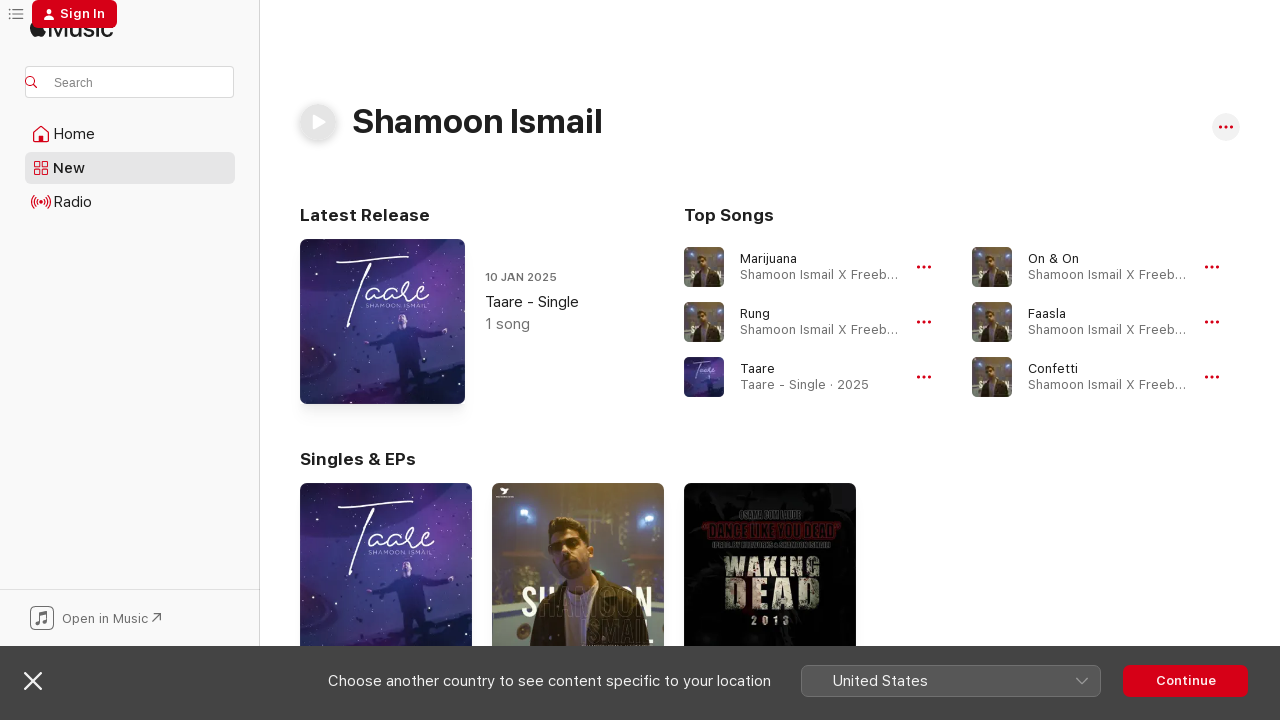

--- FILE ---
content_type: text/html
request_url: https://music.apple.com/in/artist/shamoon-ismail/1383204948
body_size: 20189
content:
<!DOCTYPE html>
<html dir="ltr" lang="en-GB">
    <head>
        <!-- prettier-ignore -->
        <meta charset="utf-8">
        <!-- prettier-ignore -->
        <meta http-equiv="X-UA-Compatible" content="IE=edge">
        <!-- prettier-ignore -->
        <meta
            name="viewport"
            content="width=device-width,initial-scale=1,interactive-widget=resizes-content"
        >
        <!-- prettier-ignore -->
        <meta name="applicable-device" content="pc,mobile">
        <!-- prettier-ignore -->
        <meta name="referrer" content="strict-origin">
        <!-- prettier-ignore -->
        <link
            rel="apple-touch-icon"
            sizes="180x180"
            href="/assets/favicon/favicon-180.png"
        >
        <!-- prettier-ignore -->
        <link
            rel="icon"
            type="image/png"
            sizes="32x32"
            href="/assets/favicon/favicon-32.png"
        >
        <!-- prettier-ignore -->
        <link
            rel="icon"
            type="image/png"
            sizes="16x16"
            href="/assets/favicon/favicon-16.png"
        >
        <!-- prettier-ignore -->
        <link
            rel="mask-icon"
            href="/assets/favicon/favicon.svg"
            color="#fa233b"
        >
        <!-- prettier-ignore -->
        <link rel="manifest" href="/manifest.json">

        <title>‎Shamoon Ismail - Apple Music</title><!-- HEAD_svelte-1cypuwr_START --><link rel="preconnect" href="//www.apple.com/wss/fonts" crossorigin="anonymous"><link rel="stylesheet" href="//www.apple.com/wss/fonts?families=SF+Pro,v4%7CSF+Pro+Icons,v1&amp;display=swap" type="text/css" referrerpolicy="strict-origin-when-cross-origin"><!-- HEAD_svelte-1cypuwr_END --><!-- HEAD_svelte-eg3hvx_START -->    <meta name="description" content="Listen to music by Shamoon Ismail on Apple Music. Find top songs and albums by Shamoon Ismail, including Marijuana, Rung and more."> <meta name="keywords" content="listen, Shamoon Ismail, music, songs, Pop, apple music"> <link rel="canonical" href="https://music.apple.com/in/artist/shamoon-ismail/1383204948">     <meta name="al:ios:app_store_id" content="1108187390"> <meta name="al:ios:app_name" content="Apple Music"> <meta name="apple:content_id" content="1383204948"> <meta name="apple:title" content="Shamoon Ismail"> <meta name="apple:description" content="Listen to music by Shamoon Ismail on Apple Music. Find top songs and albums by Shamoon Ismail, including Marijuana, Rung and more.">   <meta property="og:title" content="Shamoon Ismail on Apple Music"> <meta property="og:description" content="Listen to music by Shamoon Ismail on Apple Music."> <meta property="og:site_name" content="Apple Music - Web Player"> <meta property="og:url" content="https://music.apple.com/in/artist/shamoon-ismail/1383204948"> <meta property="og:image" content="https://is1-ssl.mzstatic.com/image/thumb/Music211/v4/06/a3/b0/06a3b061-705a-c513-b217-2aad1a512ca0/199538547504.jpg/1200x630cw.png"> <meta property="og:image:secure_url" content="https://is1-ssl.mzstatic.com/image/thumb/Music211/v4/06/a3/b0/06a3b061-705a-c513-b217-2aad1a512ca0/199538547504.jpg/1200x630cw.png"> <meta property="og:image:alt" content="Shamoon Ismail on Apple Music"> <meta property="og:image:width" content="1200"> <meta property="og:image:height" content="630"> <meta property="og:image:type" content="image/png"> <meta property="og:type" content="music.musician"> <meta property="og:locale" content="en_GB">        <meta name="twitter:title" content="Shamoon Ismail on Apple Music"> <meta name="twitter:description" content="Listen to music by Shamoon Ismail on Apple Music."> <meta name="twitter:site" content="@AppleMusic"> <meta name="twitter:image" content="https://is1-ssl.mzstatic.com/image/thumb/Music211/v4/06/a3/b0/06a3b061-705a-c513-b217-2aad1a512ca0/199538547504.jpg/1200x630cw.png"> <meta name="twitter:image:alt" content="Shamoon Ismail on Apple Music"> <meta name="twitter:card" content="summary_large_image">       <!-- HTML_TAG_START -->
                <script id=schema:music-group type="application/ld+json">
                    {"@context":"http://schema.org","@type":"MusicGroup","name":"Shamoon Ismail","description":"Listen to music by Shamoon Ismail on Apple Music. Find top songs and albums by Shamoon Ismail, including Marijuana, Rung and more.","image":"https://is1-ssl.mzstatic.com/image/thumb/Music211/v4/06/a3/b0/06a3b061-705a-c513-b217-2aad1a512ca0/199538547504.jpg/486x486bb.png","genre":["Pop"],"tracks":[{"@type":"MusicRecording","name":"Marijuana","duration":"PT3M16S","url":"https://music.apple.com/in/song/marijuana/1834092730","offers":{"@type":"Offer","category":"free","price":0},"audio":{"@type":"AudioObject","potentialAction":{"@type":"ListenAction","expectsAcceptanceOf":{"@type":"Offer","category":"free"},"target":{"@type":"EntryPoint","actionPlatform":"https://music.apple.com/in/song/marijuana/1834092730"}},"name":"Marijuana","contentUrl":"https://audio-ssl.itunes.apple.com/itunes-assets/AudioPreview211/v4/a3/0a/21/a30a21db-6dc0-c8ec-9450-1a187fa4501d/mzaf_3048984033032318658.plus.aac.ep.m4a","duration":"PT3M16S","uploadDate":"2023-11-17","thumbnailUrl":"https://is1-ssl.mzstatic.com/image/thumb/Music211/v4/06/a3/b0/06a3b061-705a-c513-b217-2aad1a512ca0/199538547504.jpg/1200x630cw.png"}},{"@type":"MusicRecording","name":"Rung","duration":"PT3M16S","url":"https://music.apple.com/in/song/rung/1834092734","offers":{"@type":"Offer","category":"free","price":0},"audio":{"@type":"AudioObject","potentialAction":{"@type":"ListenAction","expectsAcceptanceOf":{"@type":"Offer","category":"free"},"target":{"@type":"EntryPoint","actionPlatform":"https://music.apple.com/in/song/rung/1834092734"}},"name":"Rung","contentUrl":"https://audio-ssl.itunes.apple.com/itunes-assets/AudioPreview211/v4/54/58/a2/5458a245-c506-231c-599c-3ec41832052b/mzaf_11686104950004524861.plus.aac.ep.m4a","duration":"PT3M16S","uploadDate":"2023-09-01","thumbnailUrl":"https://is1-ssl.mzstatic.com/image/thumb/Music211/v4/06/a3/b0/06a3b061-705a-c513-b217-2aad1a512ca0/199538547504.jpg/1200x630cw.png"}},{"@type":"MusicRecording","name":"Taare","duration":"PT4M6S","url":"https://music.apple.com/in/song/taare/1834091995","offers":{"@type":"Offer","category":"free","price":0},"audio":{"@type":"AudioObject","potentialAction":{"@type":"ListenAction","expectsAcceptanceOf":{"@type":"Offer","category":"free"},"target":{"@type":"EntryPoint","actionPlatform":"https://music.apple.com/in/song/taare/1834091995"}},"name":"Taare","contentUrl":"https://audio-ssl.itunes.apple.com/itunes-assets/AudioPreview211/v4/71/10/f2/7110f24f-927f-fa29-cc2b-cc672eecc72e/mzaf_13743133620252227834.plus.aac.ep.m4a","duration":"PT4M6S","uploadDate":"2025-01-10","thumbnailUrl":"https://is1-ssl.mzstatic.com/image/thumb/Music221/v4/fa/5a/8c/fa5a8c06-1cac-3516-171a-af39bfb1dc0a/199538561661.jpg/1200x630cw.png"}},{"@type":"MusicRecording","name":"On & On","duration":"PT3M10S","url":"https://music.apple.com/in/song/on-on/1834092736","offers":{"@type":"Offer","category":"free","price":0},"audio":{"@type":"AudioObject","potentialAction":{"@type":"ListenAction","expectsAcceptanceOf":{"@type":"Offer","category":"free"},"target":{"@type":"EntryPoint","actionPlatform":"https://music.apple.com/in/song/on-on/1834092736"}},"name":"On & On","contentUrl":"https://audio-ssl.itunes.apple.com/itunes-assets/AudioPreview211/v4/23/b3/88/23b38827-4160-2a68-e242-8be656a14b94/mzaf_7623499629878282385.plus.aac.ep.m4a","duration":"PT3M10S","uploadDate":"2024-07-05","thumbnailUrl":"https://is1-ssl.mzstatic.com/image/thumb/Music211/v4/06/a3/b0/06a3b061-705a-c513-b217-2aad1a512ca0/199538547504.jpg/1200x630cw.png"}},{"@type":"MusicRecording","name":"Faasla","duration":"PT3M18S","url":"https://music.apple.com/in/song/faasla/1834092735","offers":{"@type":"Offer","category":"free","price":0},"audio":{"@type":"AudioObject","potentialAction":{"@type":"ListenAction","expectsAcceptanceOf":{"@type":"Offer","category":"free"},"target":{"@type":"EntryPoint","actionPlatform":"https://music.apple.com/in/song/faasla/1834092735"}},"name":"Faasla","contentUrl":"https://audio-ssl.itunes.apple.com/itunes-assets/AudioPreview211/v4/a4/e7/d3/a4e7d301-1a35-71ba-79af-f9073f26addc/mzaf_5741676476219641240.plus.aac.ep.m4a","duration":"PT3M18S","uploadDate":"2024-07-05","thumbnailUrl":"https://is1-ssl.mzstatic.com/image/thumb/Music211/v4/06/a3/b0/06a3b061-705a-c513-b217-2aad1a512ca0/199538547504.jpg/1200x630cw.png"}},{"@type":"MusicRecording","name":"Confetti","duration":"PT3M31S","url":"https://music.apple.com/in/song/confetti/1834093070","offers":{"@type":"Offer","category":"free","price":0},"audio":{"@type":"AudioObject","potentialAction":{"@type":"ListenAction","expectsAcceptanceOf":{"@type":"Offer","category":"free"},"target":{"@type":"EntryPoint","actionPlatform":"https://music.apple.com/in/song/confetti/1834093070"}},"name":"Confetti","contentUrl":"https://audio-ssl.itunes.apple.com/itunes-assets/AudioPreview221/v4/65/84/d9/6584d994-7b89-28b4-0bfa-8bc6d886c7b3/mzaf_3131091296520249592.plus.aac.ep.m4a","duration":"PT3M31S","uploadDate":"2024-07-05","thumbnailUrl":"https://is1-ssl.mzstatic.com/image/thumb/Music211/v4/06/a3/b0/06a3b061-705a-c513-b217-2aad1a512ca0/199538547504.jpg/1200x630cw.png"}},{"@type":"MusicRecording","name":"Confetti","duration":"PT3M27S","url":"https://music.apple.com/in/song/confetti/1542790883","offers":{"@type":"Offer","category":"free","price":0},"audio":{"@type":"AudioObject","potentialAction":{"@type":"ListenAction","expectsAcceptanceOf":{"@type":"Offer","category":"free"},"target":{"@type":"EntryPoint","actionPlatform":"https://music.apple.com/in/song/confetti/1542790883"}},"name":"Confetti","contentUrl":"https://audio-ssl.itunes.apple.com/itunes-assets/AudioPreview221/v4/82/0f/ce/820fce04-131a-6379-724b-e705e9bff40c/mzaf_6966422793425390951.plus.aac.ep.m4a","duration":"PT3M27S","uploadDate":"2020-11-27","thumbnailUrl":"https://is1-ssl.mzstatic.com/image/thumb/Music221/v4/82/46/02/82460278-a623-66e3-3a87-9ae3237a6ebe/195999004006_cover.jpg/1200x630cw.png"}},{"@type":"MusicRecording","name":"Dance Like You Dead","duration":"PT3M30S","url":"https://music.apple.com/in/song/dance-like-you-dead/1840662397","offers":{"@type":"Offer","category":"free","price":0},"audio":{"@type":"AudioObject","potentialAction":{"@type":"ListenAction","expectsAcceptanceOf":{"@type":"Offer","category":"free"},"target":{"@type":"EntryPoint","actionPlatform":"https://music.apple.com/in/song/dance-like-you-dead/1840662397"}},"name":"Dance Like You Dead","contentUrl":"https://audio-ssl.itunes.apple.com/itunes-assets/AudioPreview221/v4/e2/a1/21/e2a12137-23fc-4c41-4899-5245cd5a98c7/mzaf_12759641936349224740.plus.aac.ep.m4a","duration":"PT3M30S","uploadDate":"2013-09-29","thumbnailUrl":"https://is1-ssl.mzstatic.com/image/thumb/Music211/v4/0f/77/2f/0f772ff2-2511-982e-a2e6-f8dda5c30660/478fa18a-f19e-44c3-9dfe-1b35da8aaea9.jpg/1200x630cw.png"}}],"albums":[],"url":"https://music.apple.com/in/artist/shamoon-ismail/1383204948","potentialAction":{"@type":"ListenAction","expectsAcceptanceOf":{"@type":"Offer","category":"free"},"target":{"@type":"EntryPoint","actionPlatform":"https://music.apple.com/in/artist/shamoon-ismail/1383204948"}}}
                </script>
                <!-- HTML_TAG_END -->    <!-- HEAD_svelte-eg3hvx_END -->
      <script type="module" crossorigin src="/assets/index~8a6f659a1b.js"></script>
      <link rel="stylesheet" href="/assets/index~99bed3cf08.css">
      <script type="module">import.meta.url;import("_").catch(()=>1);async function* g(){};window.__vite_is_modern_browser=true;</script>
      <script type="module">!function(){if(window.__vite_is_modern_browser)return;console.warn("vite: loading legacy chunks, syntax error above and the same error below should be ignored");var e=document.getElementById("vite-legacy-polyfill"),n=document.createElement("script");n.src=e.src,n.onload=function(){System.import(document.getElementById('vite-legacy-entry').getAttribute('data-src'))},document.body.appendChild(n)}();</script>
    </head>
    <body>
        <script src="/assets/focus-visible/focus-visible.min.js"></script>
        
        <script
            async
            src="/includes/js-cdn/musickit/v3/amp/musickit.js"
        ></script>
        <script
            type="module"
            async
            src="/includes/js-cdn/musickit/v3/components/musickit-components/musickit-components.esm.js"
        ></script>
        <script
            nomodule
            async
            src="/includes/js-cdn/musickit/v3/components/musickit-components/musickit-components.js"
        ></script>
        <svg style="display: none" xmlns="http://www.w3.org/2000/svg">
            <symbol id="play-circle-fill" viewBox="0 0 60 60">
                <path
                    class="icon-circle-fill__circle"
                    fill="var(--iconCircleFillBG, transparent)"
                    d="M30 60c16.411 0 30-13.617 30-30C60 13.588 46.382 0 29.971 0 13.588 0 .001 13.588.001 30c0 16.383 13.617 30 30 30Z"
                />
                <path
                    fill="var(--iconFillArrow, var(--keyColor, black))"
                    d="M24.411 41.853c-1.41.853-3.028.177-3.028-1.294V19.47c0-1.44 1.735-2.058 3.028-1.294l17.265 10.235a1.89 1.89 0 0 1 0 3.265L24.411 41.853Z"
                />
            </symbol>
        </svg>
        <div class="body-container">
              <div class="app-container svelte-t3vj1e" data-testid="app-container">   <div class="header svelte-rjjbqs" data-testid="header"><nav data-testid="navigation" class="navigation svelte-13li0vp"><div class="navigation__header svelte-13li0vp"><div data-testid="logo" class="logo svelte-1o7dz8w"> <a aria-label="Apple Music" role="img" href="https://music.apple.com/in/home" class="svelte-1o7dz8w"><svg height="20" viewBox="0 0 83 20" width="83" xmlns="http://www.w3.org/2000/svg" class="logo" aria-hidden="true"><path d="M34.752 19.746V6.243h-.088l-5.433 13.503h-2.074L21.711 6.243h-.087v13.503h-2.548V1.399h3.235l5.833 14.621h.1l5.82-14.62h3.248v18.347h-2.56zm16.649 0h-2.586v-2.263h-.062c-.725 1.602-2.061 2.504-4.072 2.504-2.86 0-4.61-1.894-4.61-4.958V6.37h2.698v8.125c0 2.034.95 3.127 2.81 3.127 1.95 0 3.124-1.373 3.124-3.458V6.37H51.4v13.376zm7.394-13.618c3.06 0 5.046 1.73 5.134 4.196h-2.536c-.15-1.296-1.087-2.11-2.598-2.11-1.462 0-2.436.724-2.436 1.793 0 .839.6 1.41 2.023 1.741l2.136.496c2.686.636 3.71 1.704 3.71 3.636 0 2.442-2.236 4.12-5.333 4.12-3.285 0-5.26-1.64-5.509-4.183h2.673c.25 1.398 1.187 2.085 2.836 2.085 1.623 0 2.623-.687 2.623-1.78 0-.865-.487-1.373-1.924-1.704l-2.136-.508c-2.498-.585-3.735-1.806-3.735-3.75 0-2.391 2.049-4.032 5.072-4.032zM66.1 2.836c0-.878.7-1.577 1.561-1.577.862 0 1.55.7 1.55 1.577 0 .864-.688 1.576-1.55 1.576a1.573 1.573 0 0 1-1.56-1.576zm.212 3.534h2.698v13.376h-2.698zm14.089 4.603c-.275-1.424-1.324-2.556-3.085-2.556-2.086 0-3.46 1.767-3.46 4.64 0 2.938 1.386 4.642 3.485 4.642 1.66 0 2.748-.928 3.06-2.48H83C82.713 18.067 80.477 20 77.317 20c-3.76 0-6.208-2.62-6.208-6.942 0-4.247 2.448-6.93 6.183-6.93 3.385 0 5.446 2.213 5.683 4.845h-2.573zM10.824 3.189c-.698.834-1.805 1.496-2.913 1.398-.145-1.128.41-2.33 1.036-3.065C9.644.662 10.848.05 11.835 0c.121 1.178-.336 2.33-1.01 3.19zm.999 1.619c.624.049 2.425.244 3.578 1.98-.096.074-2.137 1.272-2.113 3.79.024 3.01 2.593 4.012 2.617 4.037-.024.074-.407 1.419-1.344 2.812-.817 1.224-1.657 2.422-3.002 2.447-1.297.024-1.73-.783-3.218-.783-1.489 0-1.97.758-3.194.807-1.297.048-2.28-1.297-3.097-2.52C.368 14.908-.904 10.408.825 7.375c.84-1.516 2.377-2.47 4.034-2.495 1.273-.023 2.45.857 3.218.857.769 0 2.137-1.027 3.746-.93z"></path></svg></a>   </div> <div class="search-input-wrapper svelte-nrtdem" data-testid="search-input"><div data-testid="amp-search-input" aria-controls="search-suggestions" aria-expanded="false" aria-haspopup="listbox" aria-owns="search-suggestions" class="search-input-container svelte-rg26q6" tabindex="-1" role=""><div class="flex-container svelte-rg26q6"><form id="search-input-form" class="svelte-rg26q6"><svg height="16" width="16" viewBox="0 0 16 16" class="search-svg" aria-hidden="true"><path d="M11.87 10.835c.018.015.035.03.051.047l3.864 3.863a.735.735 0 1 1-1.04 1.04l-3.863-3.864a.744.744 0 0 1-.047-.051 6.667 6.667 0 1 1 1.035-1.035zM6.667 12a5.333 5.333 0 1 0 0-10.667 5.333 5.333 0 0 0 0 10.667z"></path></svg> <input aria-autocomplete="list" aria-multiline="false" aria-controls="search-suggestions" aria-label="Search" placeholder="Search" spellcheck="false" autocomplete="off" autocorrect="off" autocapitalize="off" type="text" inputmode="search" class="search-input__text-field svelte-rg26q6" data-testid="search-input__text-field"></form> </div> <div data-testid="search-scope-bar"></div>   </div> </div></div> <div data-testid="navigation-content" class="navigation__content svelte-13li0vp" id="navigation" aria-hidden="false"><div class="navigation__scrollable-container svelte-13li0vp"><div data-testid="navigation-items-primary" class="navigation-items navigation-items--primary svelte-ng61m8"> <ul class="navigation-items__list svelte-ng61m8">  <li class="navigation-item navigation-item__home svelte-1a5yt87" aria-selected="false" data-testid="navigation-item"> <a href="https://music.apple.com/in/home" class="navigation-item__link svelte-1a5yt87" role="button" data-testid="home" aria-pressed="false"><div class="navigation-item__content svelte-zhx7t9"> <span class="navigation-item__icon svelte-zhx7t9"> <svg width="24" height="24" viewBox="0 0 24 24" xmlns="http://www.w3.org/2000/svg" aria-hidden="true"><path d="M5.93 20.16a1.94 1.94 0 0 1-1.43-.502c-.334-.335-.502-.794-.502-1.393v-7.142c0-.362.062-.688.177-.953.123-.264.326-.529.6-.75l6.145-5.157c.176-.141.344-.247.52-.318.176-.07.362-.105.564-.105.194 0 .388.035.565.105.176.07.352.177.52.318l6.146 5.158c.273.23.467.476.59.75.124.264.177.59.177.96v7.134c0 .59-.159 1.058-.503 1.393-.335.335-.811.503-1.428.503H5.929Zm12.14-1.172c.221 0 .406-.07.547-.212a.688.688 0 0 0 .22-.511v-7.142c0-.177-.026-.344-.087-.459a.97.97 0 0 0-.265-.353l-6.154-5.149a.756.756 0 0 0-.177-.115.37.37 0 0 0-.15-.035.37.37 0 0 0-.158.035l-.177.115-6.145 5.15a.982.982 0 0 0-.274.352 1.13 1.13 0 0 0-.088.468v7.133c0 .203.08.379.23.511a.744.744 0 0 0 .546.212h12.133Zm-8.323-4.7c0-.176.062-.326.177-.432a.6.6 0 0 1 .423-.159h3.315c.176 0 .326.053.432.16s.159.255.159.431v4.973H9.756v-4.973Z"></path></svg> </span> <span class="navigation-item__label svelte-zhx7t9"> Home </span> </div></a>  </li>  <li class="navigation-item navigation-item__new svelte-1a5yt87" aria-selected="false" data-testid="navigation-item"> <a href="https://music.apple.com/in/new" class="navigation-item__link svelte-1a5yt87" role="button" data-testid="new" aria-pressed="false"><div class="navigation-item__content svelte-zhx7t9"> <span class="navigation-item__icon svelte-zhx7t9"> <svg height="24" viewBox="0 0 24 24" width="24" aria-hidden="true"><path d="M9.92 11.354c.966 0 1.453-.487 1.453-1.49v-3.4c0-1.004-.487-1.483-1.453-1.483H6.452C5.487 4.981 5 5.46 5 6.464v3.4c0 1.003.487 1.49 1.452 1.49zm7.628 0c.965 0 1.452-.487 1.452-1.49v-3.4c0-1.004-.487-1.483-1.452-1.483h-3.46c-.974 0-1.46.479-1.46 1.483v3.4c0 1.003.486 1.49 1.46 1.49zm-7.65-1.073h-3.43c-.266 0-.396-.137-.396-.418v-3.4c0-.273.13-.41.396-.41h3.43c.265 0 .402.137.402.41v3.4c0 .281-.137.418-.403.418zm7.634 0h-3.43c-.273 0-.402-.137-.402-.418v-3.4c0-.273.129-.41.403-.41h3.43c.265 0 .395.137.395.41v3.4c0 .281-.13.418-.396.418zm-7.612 8.7c.966 0 1.453-.48 1.453-1.483v-3.407c0-.996-.487-1.483-1.453-1.483H6.452c-.965 0-1.452.487-1.452 1.483v3.407c0 1.004.487 1.483 1.452 1.483zm7.628 0c.965 0 1.452-.48 1.452-1.483v-3.407c0-.996-.487-1.483-1.452-1.483h-3.46c-.974 0-1.46.487-1.46 1.483v3.407c0 1.004.486 1.483 1.46 1.483zm-7.65-1.072h-3.43c-.266 0-.396-.137-.396-.41v-3.4c0-.282.13-.418.396-.418h3.43c.265 0 .402.136.402.418v3.4c0 .273-.137.41-.403.41zm7.634 0h-3.43c-.273 0-.402-.137-.402-.41v-3.4c0-.282.129-.418.403-.418h3.43c.265 0 .395.136.395.418v3.4c0 .273-.13.41-.396.41z" fill-opacity=".95"></path></svg> </span> <span class="navigation-item__label svelte-zhx7t9"> New </span> </div></a>  </li>  <li class="navigation-item navigation-item__radio svelte-1a5yt87" aria-selected="false" data-testid="navigation-item"> <a href="https://music.apple.com/in/radio" class="navigation-item__link svelte-1a5yt87" role="button" data-testid="radio" aria-pressed="false"><div class="navigation-item__content svelte-zhx7t9"> <span class="navigation-item__icon svelte-zhx7t9"> <svg width="24" height="24" viewBox="0 0 24 24" xmlns="http://www.w3.org/2000/svg" aria-hidden="true"><path d="M19.359 18.57C21.033 16.818 22 14.461 22 11.89s-.967-4.93-2.641-6.68c-.276-.292-.653-.26-.868-.023-.222.246-.176.591.085.868 1.466 1.535 2.272 3.593 2.272 5.835 0 2.241-.806 4.3-2.272 5.835-.261.268-.307.621-.085.86.215.245.592.276.868-.016zm-13.85.014c.222-.238.176-.59-.085-.86-1.474-1.535-2.272-3.593-2.272-5.834 0-2.242.798-4.3 2.272-5.835.261-.277.307-.622.085-.868-.215-.238-.592-.269-.868.023C2.967 6.96 2 9.318 2 11.89s.967 4.929 2.641 6.68c.276.29.653.26.868.014zm1.957-1.873c.223-.253.162-.583-.1-.867-.951-1.068-1.473-2.45-1.473-3.954 0-1.505.522-2.887 1.474-3.954.26-.284.322-.614.1-.876-.23-.26-.622-.26-.891.039-1.175 1.274-1.827 2.963-1.827 4.79 0 1.82.652 3.517 1.827 4.784.269.3.66.307.89.038zm9.958-.038c1.175-1.267 1.827-2.964 1.827-4.783 0-1.828-.652-3.517-1.827-4.791-.269-.3-.66-.3-.89-.039-.23.262-.162.592.092.876.96 1.067 1.481 2.449 1.481 3.954 0 1.504-.522 2.886-1.481 3.954-.254.284-.323.614-.092.867.23.269.621.261.89-.038zm-8.061-1.966c.23-.26.13-.568-.092-.883-.415-.522-.63-1.197-.63-1.934 0-.737.215-1.413.63-1.943.222-.307.322-.614.092-.875s-.653-.261-.906.054a4.385 4.385 0 0 0-.968 2.764 4.38 4.38 0 0 0 .968 2.756c.253.322.675.322.906.061zm6.18-.061a4.38 4.38 0 0 0 .968-2.756 4.385 4.385 0 0 0-.968-2.764c-.253-.315-.675-.315-.906-.054-.23.261-.138.568.092.875.415.53.63 1.206.63 1.943 0 .737-.215 1.412-.63 1.934-.23.315-.322.622-.092.883s.653.261.906-.061zm-3.547-.967c.96 0 1.789-.814 1.789-1.797s-.83-1.789-1.789-1.789c-.96 0-1.781.806-1.781 1.789 0 .983.821 1.797 1.781 1.797z"></path></svg> </span> <span class="navigation-item__label svelte-zhx7t9"> Radio </span> </div></a>  </li>  <li class="navigation-item navigation-item__search svelte-1a5yt87" aria-selected="false" data-testid="navigation-item"> <a href="https://music.apple.com/in/search" class="navigation-item__link svelte-1a5yt87" role="button" data-testid="search" aria-pressed="false"><div class="navigation-item__content svelte-zhx7t9"> <span class="navigation-item__icon svelte-zhx7t9"> <svg height="24" viewBox="0 0 24 24" width="24" aria-hidden="true"><path d="M17.979 18.553c.476 0 .813-.366.813-.835a.807.807 0 0 0-.235-.586l-3.45-3.457a5.61 5.61 0 0 0 1.158-3.413c0-3.098-2.535-5.633-5.633-5.633C7.542 4.63 5 7.156 5 10.262c0 3.098 2.534 5.632 5.632 5.632a5.614 5.614 0 0 0 3.274-1.055l3.472 3.472a.835.835 0 0 0 .6.242zm-7.347-3.875c-2.417 0-4.416-2-4.416-4.416 0-2.417 2-4.417 4.416-4.417 2.417 0 4.417 2 4.417 4.417s-2 4.416-4.417 4.416z" fill-opacity=".95"></path></svg> </span> <span class="navigation-item__label svelte-zhx7t9"> Search </span> </div></a>  </li></ul> </div>   </div> <div class="navigation__native-cta"><div slot="native-cta"><div data-testid="native-cta" class="native-cta svelte-6xh86f  native-cta--authenticated"><button class="native-cta__button svelte-6xh86f" data-testid="native-cta-button"><span class="native-cta__app-icon svelte-6xh86f"><svg width="24" height="24" xmlns="http://www.w3.org/2000/svg" xml:space="preserve" style="fill-rule:evenodd;clip-rule:evenodd;stroke-linejoin:round;stroke-miterlimit:2" viewBox="0 0 24 24" slot="app-icon" aria-hidden="true"><path d="M22.567 1.496C21.448.393 19.956.045 17.293.045H6.566c-2.508 0-4.028.376-5.12 1.465C.344 2.601 0 4.09 0 6.611v10.727c0 2.695.33 4.18 1.432 5.257 1.106 1.103 2.595 1.45 5.275 1.45h10.586c2.663 0 4.169-.347 5.274-1.45C23.656 21.504 24 20.033 24 17.338V6.752c0-2.694-.344-4.179-1.433-5.256Zm.411 4.9v11.299c0 1.898-.338 3.286-1.188 4.137-.851.864-2.256 1.191-4.141 1.191H6.35c-1.884 0-3.303-.341-4.154-1.191-.85-.851-1.174-2.239-1.174-4.137V6.54c0-2.014.324-3.445 1.16-4.295.851-.864 2.312-1.177 4.313-1.177h11.154c1.885 0 3.29.341 4.141 1.191.864.85 1.188 2.239 1.188 4.137Z" style="fill-rule:nonzero"></path><path d="M7.413 19.255c.987 0 2.48-.728 2.48-2.672v-6.385c0-.35.063-.428.378-.494l5.298-1.095c.351-.067.534.025.534.333l.035 4.286c0 .337-.182.586-.53.652l-1.014.228c-1.361.3-2.007.923-2.007 1.937 0 1.017.79 1.748 1.926 1.748.986 0 2.444-.679 2.444-2.64V5.654c0-.636-.279-.821-1.016-.66L9.646 6.298c-.448.091-.674.329-.674.699l.035 7.697c0 .336-.148.546-.446.613l-1.067.21c-1.329.266-1.986.93-1.986 1.993 0 1.017.786 1.745 1.905 1.745Z" style="fill-rule:nonzero"></path></svg></span> <span class="native-cta__label svelte-6xh86f">Open in Music</span> <span class="native-cta__arrow svelte-6xh86f"><svg height="16" width="16" viewBox="0 0 16 16" class="native-cta-action" aria-hidden="true"><path d="M1.559 16 13.795 3.764v8.962H16V0H3.274v2.205h8.962L0 14.441 1.559 16z"></path></svg></span></button> </div>  </div></div></div> </nav> </div>  <div class="player-bar player-bar__floating-player svelte-1rr9v04" data-testid="player-bar" aria-label="Music controls" aria-hidden="false">   </div>   <div id="scrollable-page" class="scrollable-page svelte-mt0bfj" data-main-content data-testid="main-section" aria-hidden="false"><main data-testid="main" class="svelte-bzjlhs"><div class="content-container svelte-bzjlhs" data-testid="content-container"><div class="search-input-wrapper svelte-nrtdem" data-testid="search-input"><div data-testid="amp-search-input" aria-controls="search-suggestions" aria-expanded="false" aria-haspopup="listbox" aria-owns="search-suggestions" class="search-input-container svelte-rg26q6" tabindex="-1" role=""><div class="flex-container svelte-rg26q6"><form id="search-input-form" class="svelte-rg26q6"><svg height="16" width="16" viewBox="0 0 16 16" class="search-svg" aria-hidden="true"><path d="M11.87 10.835c.018.015.035.03.051.047l3.864 3.863a.735.735 0 1 1-1.04 1.04l-3.863-3.864a.744.744 0 0 1-.047-.051 6.667 6.667 0 1 1 1.035-1.035zM6.667 12a5.333 5.333 0 1 0 0-10.667 5.333 5.333 0 0 0 0 10.667z"></path></svg> <input value="" aria-autocomplete="list" aria-multiline="false" aria-controls="search-suggestions" aria-label="Search" placeholder="Search" spellcheck="false" autocomplete="off" autocorrect="off" autocapitalize="off" type="text" inputmode="search" class="search-input__text-field svelte-rg26q6" data-testid="search-input__text-field"></form> </div> <div data-testid="search-scope-bar"> </div>   </div> </div>      <div class="section svelte-wa5vzl" data-testid="section-container" aria-label="Featured"> <div class="section-content svelte-wa5vzl" data-testid="section-content"> <div data-testid="artist-detail-header" class="artist-header svelte-1xfsgte    artist-header--no-artwork" style=""> <div class="artist-header__name-container svelte-1xfsgte"> <h1 data-testid="artist-header-name" class="artist-header__name svelte-1xfsgte">Shamoon Ismail</h1>  <span class="artist-header__play-button svelte-1xfsgte"><button aria-label="Play" class="play-button svelte-19j07e7 play-button--platter    is-stand-alone    is-filled" data-testid="play-button"><svg aria-hidden="true" class="icon play-svg" data-testid="play-icon" iconState="play"><use href="#play-circle-fill"></use></svg> </button></span>   <span class="artist-header__context-menu svelte-1xfsgte"><amp-contextual-menu-button config="[object Object]" class="svelte-1sn4kz"> <span aria-label="MORE" class="more-button svelte-1sn4kz more-button--platter  more-button--material" data-testid="more-button" slot="trigger-content"><svg width="28" height="28" viewBox="0 0 28 28" class="glyph" xmlns="http://www.w3.org/2000/svg"><circle fill="var(--iconCircleFill, transparent)" cx="14" cy="14" r="14"></circle><path fill="var(--iconEllipsisFill, white)" d="M10.105 14c0-.87-.687-1.55-1.564-1.55-.862 0-1.557.695-1.557 1.55 0 .848.695 1.55 1.557 1.55.855 0 1.564-.702 1.564-1.55zm5.437 0c0-.87-.68-1.55-1.542-1.55A1.55 1.55 0 0012.45 14c0 .848.695 1.55 1.55 1.55.848 0 1.542-.702 1.542-1.55zm5.474 0c0-.87-.687-1.55-1.557-1.55-.87 0-1.564.695-1.564 1.55 0 .848.694 1.55 1.564 1.55.848 0 1.557-.702 1.557-1.55z"></path></svg></span> </amp-contextual-menu-button></span></div> </div></div>   </div><div class="section svelte-wa5vzl" data-testid="section-container"> <div class="section-content svelte-wa5vzl" data-testid="section-content"> <div class="spacer-wrapper svelte-14fis98"></div></div>   </div><div class="section svelte-wa5vzl  with-pinned-item" data-testid="section-container" aria-label="Top Songs"><div class="pinned-item" data-testid="pinned-item" aria-label="Latest Release"><div class="header svelte-rnrb59">  <div class="header-title-wrapper svelte-rnrb59">   <h2 class="title svelte-rnrb59" data-testid="header-title"><span class="dir-wrapper" dir="auto">Latest Release</span></h2> </div>  </div> <div class="pinned-item-content"><div class="latest-release svelte-1qus7j1" data-testid="artist-latest-release">  <div class="artwork-wrapper svelte-1qus7j1"><div class="latest-release-artwork svelte-1qus7j1"><div data-testid="artwork-component" class="artwork-component artwork-component--aspect-ratio artwork-component--orientation-square svelte-uduhys        artwork-component--has-borders" style="
            --artwork-bg-color: #3d387b;
            --aspect-ratio: 1;
            --placeholder-bg-color: #3d387b;
       ">   <picture class="svelte-uduhys"><source sizes=" (max-width:1319px) 296px,(min-width:1320px) and (max-width:1679px) 316px,316px" srcset="https://is1-ssl.mzstatic.com/image/thumb/Music221/v4/fa/5a/8c/fa5a8c06-1cac-3516-171a-af39bfb1dc0a/199538561661.jpg/296x296cc.webp 296w,https://is1-ssl.mzstatic.com/image/thumb/Music221/v4/fa/5a/8c/fa5a8c06-1cac-3516-171a-af39bfb1dc0a/199538561661.jpg/316x316cc.webp 316w,https://is1-ssl.mzstatic.com/image/thumb/Music221/v4/fa/5a/8c/fa5a8c06-1cac-3516-171a-af39bfb1dc0a/199538561661.jpg/592x592cc.webp 592w,https://is1-ssl.mzstatic.com/image/thumb/Music221/v4/fa/5a/8c/fa5a8c06-1cac-3516-171a-af39bfb1dc0a/199538561661.jpg/632x632cc.webp 632w" type="image/webp"> <source sizes=" (max-width:1319px) 296px,(min-width:1320px) and (max-width:1679px) 316px,316px" srcset="https://is1-ssl.mzstatic.com/image/thumb/Music221/v4/fa/5a/8c/fa5a8c06-1cac-3516-171a-af39bfb1dc0a/199538561661.jpg/296x296cc-60.jpg 296w,https://is1-ssl.mzstatic.com/image/thumb/Music221/v4/fa/5a/8c/fa5a8c06-1cac-3516-171a-af39bfb1dc0a/199538561661.jpg/316x316cc-60.jpg 316w,https://is1-ssl.mzstatic.com/image/thumb/Music221/v4/fa/5a/8c/fa5a8c06-1cac-3516-171a-af39bfb1dc0a/199538561661.jpg/592x592cc-60.jpg 592w,https://is1-ssl.mzstatic.com/image/thumb/Music221/v4/fa/5a/8c/fa5a8c06-1cac-3516-171a-af39bfb1dc0a/199538561661.jpg/632x632cc-60.jpg 632w" type="image/jpeg"> <img alt="" class="artwork-component__contents artwork-component__image svelte-uduhys" loading="lazy" src="/assets/artwork/1x1.gif" role="presentation" decoding="async" width="316" height="316" fetchpriority="auto" style="opacity: 1;"></picture> </div></div> <div data-testid="control" class="controls svelte-1qus7j1"><div data-testid="play-button" class="play-button menu-button svelte-1qus7j1"><button aria-label="Play Taare - Single" class="play-button svelte-19j07e7 play-button--platter" data-testid="play-button"><svg aria-hidden="true" class="icon play-svg" data-testid="play-icon" iconState="play"><use href="#play-circle-fill"></use></svg> </button></div> <div data-testid="context-button" class="context-button menu-button svelte-1qus7j1"><amp-contextual-menu-button config="[object Object]" class="svelte-1sn4kz"> <span aria-label="MORE" class="more-button svelte-1sn4kz more-button--platter  more-button--material" data-testid="more-button" slot="trigger-content"><svg width="28" height="28" viewBox="0 0 28 28" class="glyph" xmlns="http://www.w3.org/2000/svg"><circle fill="var(--iconCircleFill, transparent)" cx="14" cy="14" r="14"></circle><path fill="var(--iconEllipsisFill, white)" d="M10.105 14c0-.87-.687-1.55-1.564-1.55-.862 0-1.557.695-1.557 1.55 0 .848.695 1.55 1.557 1.55.855 0 1.564-.702 1.564-1.55zm5.437 0c0-.87-.68-1.55-1.542-1.55A1.55 1.55 0 0012.45 14c0 .848.695 1.55 1.55 1.55.848 0 1.542-.702 1.542-1.55zm5.474 0c0-.87-.687-1.55-1.557-1.55-.87 0-1.564.695-1.564 1.55 0 .848.694 1.55 1.564 1.55.848 0 1.557-.702 1.557-1.55z"></path></svg></span> </amp-contextual-menu-button></div></div></div> <ul class="lockup-lines svelte-1qus7j1"><li class="latest-release__headline svelte-1qus7j1" data-testid="latest-release-headline">10 JAN 2025</li> <div class="latest-release__container svelte-1qus7j1"><li class="latest-release__title svelte-1qus7j1" data-testid="latest-release-title"><a data-testid="click-action" class="click-action svelte-c0t0j2" href="https://music.apple.com/in/album/taare-single/1834091992">Taare - Single</a></li>   </div> <li class="latest-release__subtitle svelte-1qus7j1" data-testid="latest-release-subtitle">1 song</li> <li class="latest-release__add svelte-1qus7j1"><div class="cloud-buttons svelte-u0auos" data-testid="cloud-buttons">  </div></li></ul> </div></div></div> <div class="section-content svelte-wa5vzl" data-testid="section-content"><div class="header svelte-rnrb59">  <div class="header-title-wrapper svelte-rnrb59">   <h2 class="title svelte-rnrb59" data-testid="header-title"><span class="dir-wrapper" dir="auto">Top Songs</span></h2> </div>   </div>   <div class="svelte-1dd7dqt shelf"><section data-testid="shelf-component" class="shelf-grid shelf-grid--onhover svelte-12rmzef" style="
            --grid-max-content-xsmall: calc(100% - var(--bodyGutter)); --grid-column-gap-xsmall: 20px; --grid-row-gap-xsmall: 0px; --grid-small: 1; --grid-column-gap-small: 20px; --grid-row-gap-small: 0px; --grid-medium: 2; --grid-column-gap-medium: 20px; --grid-row-gap-medium: 0px; --grid-large: 3; --grid-column-gap-large: 20px; --grid-row-gap-large: 0px; --grid-xlarge: 3; --grid-column-gap-xlarge: 20px; --grid-row-gap-xlarge: 0px;
            --grid-type: TrackLockupsShelfNarrow;
            --grid-rows: 3;
            --standard-lockup-shadow-offset: 15px;
            
        "> <div class="shelf-grid__body svelte-12rmzef" data-testid="shelf-body">   <button disabled aria-label="Previous Page" type="button" class="shelf-grid-nav__arrow shelf-grid-nav__arrow--left svelte-1xmivhv" data-testid="shelf-button-left" style="--offset: 0px;"><svg viewBox="0 0 9 31" xmlns="http://www.w3.org/2000/svg"><path d="M5.275 29.46a1.61 1.61 0 0 0 1.456 1.077c1.018 0 1.772-.737 1.772-1.737 0-.526-.277-1.186-.449-1.62l-4.68-11.912L8.05 3.363c.172-.442.45-1.116.45-1.625A1.702 1.702 0 0 0 6.728.002a1.603 1.603 0 0 0-1.456 1.09L.675 12.774c-.301.775-.677 1.744-.677 2.495 0 .754.376 1.705.677 2.498L5.272 29.46Z"></path></svg></button> <ul slot="shelf-content" class="shelf-grid__list shelf-grid__list--grid-type-TrackLockupsShelfNarrow shelf-grid__list--grid-rows-3 svelte-12rmzef" role="list" tabindex="-1" data-testid="shelf-item-list">   <li class="shelf-grid__list-item svelte-12rmzef" data-index="0" aria-hidden="true"><div class="svelte-12rmzef"><div class="track-lockup svelte-qokdbs    is-link" data-testid="track-lockup" role="listitem" aria-label="Marijuana, By Shamoon Ismail"><div class="track-lockup__artwork-wrapper svelte-qokdbs" data-testid="track-lockup-artwork"><div data-testid="artwork-component" class="artwork-component artwork-component--aspect-ratio artwork-component--orientation-square svelte-uduhys        artwork-component--has-borders" style="
            --artwork-bg-color: #5a4d45;
            --aspect-ratio: 1;
            --placeholder-bg-color: #5a4d45;
       ">   <picture class="svelte-uduhys"><source sizes="48px" srcset="https://is1-ssl.mzstatic.com/image/thumb/Music211/v4/06/a3/b0/06a3b061-705a-c513-b217-2aad1a512ca0/199538547504.jpg/48x48bb.webp 48w,https://is1-ssl.mzstatic.com/image/thumb/Music211/v4/06/a3/b0/06a3b061-705a-c513-b217-2aad1a512ca0/199538547504.jpg/96x96bb.webp 96w" type="image/webp"> <source sizes="48px" srcset="https://is1-ssl.mzstatic.com/image/thumb/Music211/v4/06/a3/b0/06a3b061-705a-c513-b217-2aad1a512ca0/199538547504.jpg/48x48bb-60.jpg 48w,https://is1-ssl.mzstatic.com/image/thumb/Music211/v4/06/a3/b0/06a3b061-705a-c513-b217-2aad1a512ca0/199538547504.jpg/96x96bb-60.jpg 96w" type="image/jpeg"> <img alt="" class="artwork-component__contents artwork-component__image svelte-uduhys" loading="lazy" src="/assets/artwork/1x1.gif" role="presentation" decoding="async" width="48" height="48" fetchpriority="auto" style="opacity: 1;"></picture> </div> <div class="track-lockup__play-button-wrapper svelte-qokdbs">  <div class="interactive-play-button svelte-a72zjx"><button aria-label="Play" class="play-button svelte-19j07e7   play-button--standard" data-testid="play-button"><svg width="16" height="16" viewBox="0 0 16 16" xmlns="http://www.w3.org/2000/svg" class="icon play-svg" data-testid="play-icon" aria-hidden="true" iconState="play"><path fill="var(--nonPlatterIconFill, var(--keyColor, black))" d="m4.4 15.14 10.386-6.096c.842-.459.794-1.64 0-2.097L4.401.85c-.87-.53-2-.12-2 .82v12.625c0 .966 1.06 1.4 2 .844z"></path></svg> </button> </div></div></div>  <ul class="track-lockup__content svelte-qokdbs"> <li class="track-lockup__title svelte-qokdbs" data-testid="track-lockup-title"><div class="track-lockup__clamp-wrapper svelte-qokdbs"> <a data-testid="click-action" class="click-action svelte-c0t0j2" href="#" aria-label="Marijuana, By Shamoon Ismail">Marijuana</a></div>   </li> <li class="track-lockup__subtitle svelte-qokdbs"><div class="track-lockup__clamp-wrapper svelte-qokdbs"> <span data-testid="track-lockup-subtitle"> <span>Shamoon Ismail X Freebird Music - EP · 2023</span></span></div></li> </ul> <div class="track-lockup__context-menu svelte-qokdbs"> <div class="cloud-buttons svelte-u0auos" data-testid="cloud-buttons">  <amp-contextual-menu-button config="[object Object]" class="svelte-1sn4kz"> <span aria-label="MORE" class="more-button svelte-1sn4kz  more-button--non-platter" data-testid="more-button" slot="trigger-content"><svg width="28" height="28" viewBox="0 0 28 28" class="glyph" xmlns="http://www.w3.org/2000/svg"><circle fill="var(--iconCircleFill, transparent)" cx="14" cy="14" r="14"></circle><path fill="var(--iconEllipsisFill, white)" d="M10.105 14c0-.87-.687-1.55-1.564-1.55-.862 0-1.557.695-1.557 1.55 0 .848.695 1.55 1.557 1.55.855 0 1.564-.702 1.564-1.55zm5.437 0c0-.87-.68-1.55-1.542-1.55A1.55 1.55 0 0012.45 14c0 .848.695 1.55 1.55 1.55.848 0 1.542-.702 1.542-1.55zm5.474 0c0-.87-.687-1.55-1.557-1.55-.87 0-1.564.695-1.564 1.55 0 .848.694 1.55 1.564 1.55.848 0 1.557-.702 1.557-1.55z"></path></svg></span> </amp-contextual-menu-button></div> </div> </div> </div></li>   <li class="shelf-grid__list-item svelte-12rmzef" data-index="1" aria-hidden="true"><div class="svelte-12rmzef"><div class="track-lockup svelte-qokdbs    is-link" data-testid="track-lockup" role="listitem" aria-label="Rung, By Shamoon Ismail"><div class="track-lockup__artwork-wrapper svelte-qokdbs" data-testid="track-lockup-artwork"><div data-testid="artwork-component" class="artwork-component artwork-component--aspect-ratio artwork-component--orientation-square svelte-uduhys        artwork-component--has-borders" style="
            --artwork-bg-color: #5a4d45;
            --aspect-ratio: 1;
            --placeholder-bg-color: #5a4d45;
       ">   <picture class="svelte-uduhys"><source sizes="48px" srcset="https://is1-ssl.mzstatic.com/image/thumb/Music211/v4/06/a3/b0/06a3b061-705a-c513-b217-2aad1a512ca0/199538547504.jpg/48x48bb.webp 48w,https://is1-ssl.mzstatic.com/image/thumb/Music211/v4/06/a3/b0/06a3b061-705a-c513-b217-2aad1a512ca0/199538547504.jpg/96x96bb.webp 96w" type="image/webp"> <source sizes="48px" srcset="https://is1-ssl.mzstatic.com/image/thumb/Music211/v4/06/a3/b0/06a3b061-705a-c513-b217-2aad1a512ca0/199538547504.jpg/48x48bb-60.jpg 48w,https://is1-ssl.mzstatic.com/image/thumb/Music211/v4/06/a3/b0/06a3b061-705a-c513-b217-2aad1a512ca0/199538547504.jpg/96x96bb-60.jpg 96w" type="image/jpeg"> <img alt="" class="artwork-component__contents artwork-component__image svelte-uduhys" loading="lazy" src="/assets/artwork/1x1.gif" role="presentation" decoding="async" width="48" height="48" fetchpriority="auto" style="opacity: 1;"></picture> </div> <div class="track-lockup__play-button-wrapper svelte-qokdbs">  <div class="interactive-play-button svelte-a72zjx"><button aria-label="Play" class="play-button svelte-19j07e7   play-button--standard" data-testid="play-button"><svg width="16" height="16" viewBox="0 0 16 16" xmlns="http://www.w3.org/2000/svg" class="icon play-svg" data-testid="play-icon" aria-hidden="true" iconState="play"><path fill="var(--nonPlatterIconFill, var(--keyColor, black))" d="m4.4 15.14 10.386-6.096c.842-.459.794-1.64 0-2.097L4.401.85c-.87-.53-2-.12-2 .82v12.625c0 .966 1.06 1.4 2 .844z"></path></svg> </button> </div></div></div>  <ul class="track-lockup__content svelte-qokdbs"> <li class="track-lockup__title svelte-qokdbs" data-testid="track-lockup-title"><div class="track-lockup__clamp-wrapper svelte-qokdbs"> <a data-testid="click-action" class="click-action svelte-c0t0j2" href="#" aria-label="Rung, By Shamoon Ismail">Rung</a></div>   </li> <li class="track-lockup__subtitle svelte-qokdbs"><div class="track-lockup__clamp-wrapper svelte-qokdbs"> <span data-testid="track-lockup-subtitle"> <span>Shamoon Ismail X Freebird Music - EP · 2023</span></span></div></li> </ul> <div class="track-lockup__context-menu svelte-qokdbs"> <div class="cloud-buttons svelte-u0auos" data-testid="cloud-buttons">  <amp-contextual-menu-button config="[object Object]" class="svelte-1sn4kz"> <span aria-label="MORE" class="more-button svelte-1sn4kz  more-button--non-platter" data-testid="more-button" slot="trigger-content"><svg width="28" height="28" viewBox="0 0 28 28" class="glyph" xmlns="http://www.w3.org/2000/svg"><circle fill="var(--iconCircleFill, transparent)" cx="14" cy="14" r="14"></circle><path fill="var(--iconEllipsisFill, white)" d="M10.105 14c0-.87-.687-1.55-1.564-1.55-.862 0-1.557.695-1.557 1.55 0 .848.695 1.55 1.557 1.55.855 0 1.564-.702 1.564-1.55zm5.437 0c0-.87-.68-1.55-1.542-1.55A1.55 1.55 0 0012.45 14c0 .848.695 1.55 1.55 1.55.848 0 1.542-.702 1.542-1.55zm5.474 0c0-.87-.687-1.55-1.557-1.55-.87 0-1.564.695-1.564 1.55 0 .848.694 1.55 1.564 1.55.848 0 1.557-.702 1.557-1.55z"></path></svg></span> </amp-contextual-menu-button></div> </div> </div> </div></li>   <li class="shelf-grid__list-item svelte-12rmzef" data-index="2" aria-hidden="true"><div class="svelte-12rmzef"><div class="track-lockup svelte-qokdbs    is-link" data-testid="track-lockup" role="listitem" aria-label="Taare, By Shamoon Ismail"><div class="track-lockup__artwork-wrapper svelte-qokdbs" data-testid="track-lockup-artwork"><div data-testid="artwork-component" class="artwork-component artwork-component--aspect-ratio artwork-component--orientation-square svelte-uduhys        artwork-component--has-borders" style="
            --artwork-bg-color: #3d387b;
            --aspect-ratio: 1;
            --placeholder-bg-color: #3d387b;
       ">   <picture class="svelte-uduhys"><source sizes="48px" srcset="https://is1-ssl.mzstatic.com/image/thumb/Music221/v4/fa/5a/8c/fa5a8c06-1cac-3516-171a-af39bfb1dc0a/199538561661.jpg/48x48bb.webp 48w,https://is1-ssl.mzstatic.com/image/thumb/Music221/v4/fa/5a/8c/fa5a8c06-1cac-3516-171a-af39bfb1dc0a/199538561661.jpg/96x96bb.webp 96w" type="image/webp"> <source sizes="48px" srcset="https://is1-ssl.mzstatic.com/image/thumb/Music221/v4/fa/5a/8c/fa5a8c06-1cac-3516-171a-af39bfb1dc0a/199538561661.jpg/48x48bb-60.jpg 48w,https://is1-ssl.mzstatic.com/image/thumb/Music221/v4/fa/5a/8c/fa5a8c06-1cac-3516-171a-af39bfb1dc0a/199538561661.jpg/96x96bb-60.jpg 96w" type="image/jpeg"> <img alt="" class="artwork-component__contents artwork-component__image svelte-uduhys" loading="lazy" src="/assets/artwork/1x1.gif" role="presentation" decoding="async" width="48" height="48" fetchpriority="auto" style="opacity: 1;"></picture> </div> <div class="track-lockup__play-button-wrapper svelte-qokdbs">  <div class="interactive-play-button svelte-a72zjx"><button aria-label="Play" class="play-button svelte-19j07e7   play-button--standard" data-testid="play-button"><svg width="16" height="16" viewBox="0 0 16 16" xmlns="http://www.w3.org/2000/svg" class="icon play-svg" data-testid="play-icon" aria-hidden="true" iconState="play"><path fill="var(--nonPlatterIconFill, var(--keyColor, black))" d="m4.4 15.14 10.386-6.096c.842-.459.794-1.64 0-2.097L4.401.85c-.87-.53-2-.12-2 .82v12.625c0 .966 1.06 1.4 2 .844z"></path></svg> </button> </div></div></div>  <ul class="track-lockup__content svelte-qokdbs"> <li class="track-lockup__title svelte-qokdbs" data-testid="track-lockup-title"><div class="track-lockup__clamp-wrapper svelte-qokdbs"> <a data-testid="click-action" class="click-action svelte-c0t0j2" href="#" aria-label="Taare, By Shamoon Ismail">Taare</a></div>   </li> <li class="track-lockup__subtitle svelte-qokdbs"><div class="track-lockup__clamp-wrapper svelte-qokdbs"> <span data-testid="track-lockup-subtitle"> <span>Taare - Single · 2025</span></span></div></li> </ul> <div class="track-lockup__context-menu svelte-qokdbs"> <div class="cloud-buttons svelte-u0auos" data-testid="cloud-buttons">  <amp-contextual-menu-button config="[object Object]" class="svelte-1sn4kz"> <span aria-label="MORE" class="more-button svelte-1sn4kz  more-button--non-platter" data-testid="more-button" slot="trigger-content"><svg width="28" height="28" viewBox="0 0 28 28" class="glyph" xmlns="http://www.w3.org/2000/svg"><circle fill="var(--iconCircleFill, transparent)" cx="14" cy="14" r="14"></circle><path fill="var(--iconEllipsisFill, white)" d="M10.105 14c0-.87-.687-1.55-1.564-1.55-.862 0-1.557.695-1.557 1.55 0 .848.695 1.55 1.557 1.55.855 0 1.564-.702 1.564-1.55zm5.437 0c0-.87-.68-1.55-1.542-1.55A1.55 1.55 0 0012.45 14c0 .848.695 1.55 1.55 1.55.848 0 1.542-.702 1.542-1.55zm5.474 0c0-.87-.687-1.55-1.557-1.55-.87 0-1.564.695-1.564 1.55 0 .848.694 1.55 1.564 1.55.848 0 1.557-.702 1.557-1.55z"></path></svg></span> </amp-contextual-menu-button></div> </div> </div> </div></li>   <li class="shelf-grid__list-item svelte-12rmzef" data-index="3" aria-hidden="true"><div class="svelte-12rmzef"><div class="track-lockup svelte-qokdbs    is-link" data-testid="track-lockup" role="listitem" aria-label="On &amp; On, By Shamoon Ismail"><div class="track-lockup__artwork-wrapper svelte-qokdbs" data-testid="track-lockup-artwork"><div data-testid="artwork-component" class="artwork-component artwork-component--aspect-ratio artwork-component--orientation-square svelte-uduhys        artwork-component--has-borders" style="
            --artwork-bg-color: #5a4d45;
            --aspect-ratio: 1;
            --placeholder-bg-color: #5a4d45;
       ">   <picture class="svelte-uduhys"><source sizes="48px" srcset="https://is1-ssl.mzstatic.com/image/thumb/Music211/v4/06/a3/b0/06a3b061-705a-c513-b217-2aad1a512ca0/199538547504.jpg/48x48bb.webp 48w,https://is1-ssl.mzstatic.com/image/thumb/Music211/v4/06/a3/b0/06a3b061-705a-c513-b217-2aad1a512ca0/199538547504.jpg/96x96bb.webp 96w" type="image/webp"> <source sizes="48px" srcset="https://is1-ssl.mzstatic.com/image/thumb/Music211/v4/06/a3/b0/06a3b061-705a-c513-b217-2aad1a512ca0/199538547504.jpg/48x48bb-60.jpg 48w,https://is1-ssl.mzstatic.com/image/thumb/Music211/v4/06/a3/b0/06a3b061-705a-c513-b217-2aad1a512ca0/199538547504.jpg/96x96bb-60.jpg 96w" type="image/jpeg"> <img alt="" class="artwork-component__contents artwork-component__image svelte-uduhys" loading="lazy" src="/assets/artwork/1x1.gif" role="presentation" decoding="async" width="48" height="48" fetchpriority="auto" style="opacity: 1;"></picture> </div> <div class="track-lockup__play-button-wrapper svelte-qokdbs">  <div class="interactive-play-button svelte-a72zjx"><button aria-label="Play" class="play-button svelte-19j07e7   play-button--standard" data-testid="play-button"><svg width="16" height="16" viewBox="0 0 16 16" xmlns="http://www.w3.org/2000/svg" class="icon play-svg" data-testid="play-icon" aria-hidden="true" iconState="play"><path fill="var(--nonPlatterIconFill, var(--keyColor, black))" d="m4.4 15.14 10.386-6.096c.842-.459.794-1.64 0-2.097L4.401.85c-.87-.53-2-.12-2 .82v12.625c0 .966 1.06 1.4 2 .844z"></path></svg> </button> </div></div></div>  <ul class="track-lockup__content svelte-qokdbs"> <li class="track-lockup__title svelte-qokdbs" data-testid="track-lockup-title"><div class="track-lockup__clamp-wrapper svelte-qokdbs"> <a data-testid="click-action" class="click-action svelte-c0t0j2" href="#" aria-label="On &amp; On, By Shamoon Ismail">On &amp; On</a></div>   </li> <li class="track-lockup__subtitle svelte-qokdbs"><div class="track-lockup__clamp-wrapper svelte-qokdbs"> <span data-testid="track-lockup-subtitle"> <span>Shamoon Ismail X Freebird Music - EP · 2024</span></span></div></li> </ul> <div class="track-lockup__context-menu svelte-qokdbs"> <div class="cloud-buttons svelte-u0auos" data-testid="cloud-buttons">  <amp-contextual-menu-button config="[object Object]" class="svelte-1sn4kz"> <span aria-label="MORE" class="more-button svelte-1sn4kz  more-button--non-platter" data-testid="more-button" slot="trigger-content"><svg width="28" height="28" viewBox="0 0 28 28" class="glyph" xmlns="http://www.w3.org/2000/svg"><circle fill="var(--iconCircleFill, transparent)" cx="14" cy="14" r="14"></circle><path fill="var(--iconEllipsisFill, white)" d="M10.105 14c0-.87-.687-1.55-1.564-1.55-.862 0-1.557.695-1.557 1.55 0 .848.695 1.55 1.557 1.55.855 0 1.564-.702 1.564-1.55zm5.437 0c0-.87-.68-1.55-1.542-1.55A1.55 1.55 0 0012.45 14c0 .848.695 1.55 1.55 1.55.848 0 1.542-.702 1.542-1.55zm5.474 0c0-.87-.687-1.55-1.557-1.55-.87 0-1.564.695-1.564 1.55 0 .848.694 1.55 1.564 1.55.848 0 1.557-.702 1.557-1.55z"></path></svg></span> </amp-contextual-menu-button></div> </div> </div> </div></li>   <li class="shelf-grid__list-item svelte-12rmzef" data-index="4" aria-hidden="true"><div class="svelte-12rmzef"><div class="track-lockup svelte-qokdbs    is-link" data-testid="track-lockup" role="listitem" aria-label="Faasla, By Shamoon Ismail"><div class="track-lockup__artwork-wrapper svelte-qokdbs" data-testid="track-lockup-artwork"><div data-testid="artwork-component" class="artwork-component artwork-component--aspect-ratio artwork-component--orientation-square svelte-uduhys        artwork-component--has-borders" style="
            --artwork-bg-color: #5a4d45;
            --aspect-ratio: 1;
            --placeholder-bg-color: #5a4d45;
       ">   <picture class="svelte-uduhys"><source sizes="48px" srcset="https://is1-ssl.mzstatic.com/image/thumb/Music211/v4/06/a3/b0/06a3b061-705a-c513-b217-2aad1a512ca0/199538547504.jpg/48x48bb.webp 48w,https://is1-ssl.mzstatic.com/image/thumb/Music211/v4/06/a3/b0/06a3b061-705a-c513-b217-2aad1a512ca0/199538547504.jpg/96x96bb.webp 96w" type="image/webp"> <source sizes="48px" srcset="https://is1-ssl.mzstatic.com/image/thumb/Music211/v4/06/a3/b0/06a3b061-705a-c513-b217-2aad1a512ca0/199538547504.jpg/48x48bb-60.jpg 48w,https://is1-ssl.mzstatic.com/image/thumb/Music211/v4/06/a3/b0/06a3b061-705a-c513-b217-2aad1a512ca0/199538547504.jpg/96x96bb-60.jpg 96w" type="image/jpeg"> <img alt="" class="artwork-component__contents artwork-component__image svelte-uduhys" loading="lazy" src="/assets/artwork/1x1.gif" role="presentation" decoding="async" width="48" height="48" fetchpriority="auto" style="opacity: 1;"></picture> </div> <div class="track-lockup__play-button-wrapper svelte-qokdbs">  <div class="interactive-play-button svelte-a72zjx"><button aria-label="Play" class="play-button svelte-19j07e7   play-button--standard" data-testid="play-button"><svg width="16" height="16" viewBox="0 0 16 16" xmlns="http://www.w3.org/2000/svg" class="icon play-svg" data-testid="play-icon" aria-hidden="true" iconState="play"><path fill="var(--nonPlatterIconFill, var(--keyColor, black))" d="m4.4 15.14 10.386-6.096c.842-.459.794-1.64 0-2.097L4.401.85c-.87-.53-2-.12-2 .82v12.625c0 .966 1.06 1.4 2 .844z"></path></svg> </button> </div></div></div>  <ul class="track-lockup__content svelte-qokdbs"> <li class="track-lockup__title svelte-qokdbs" data-testid="track-lockup-title"><div class="track-lockup__clamp-wrapper svelte-qokdbs"> <a data-testid="click-action" class="click-action svelte-c0t0j2" href="#" aria-label="Faasla, By Shamoon Ismail">Faasla</a></div>   </li> <li class="track-lockup__subtitle svelte-qokdbs"><div class="track-lockup__clamp-wrapper svelte-qokdbs"> <span data-testid="track-lockup-subtitle"> <span>Shamoon Ismail X Freebird Music - EP · 2024</span></span></div></li> </ul> <div class="track-lockup__context-menu svelte-qokdbs"> <div class="cloud-buttons svelte-u0auos" data-testid="cloud-buttons">  <amp-contextual-menu-button config="[object Object]" class="svelte-1sn4kz"> <span aria-label="MORE" class="more-button svelte-1sn4kz  more-button--non-platter" data-testid="more-button" slot="trigger-content"><svg width="28" height="28" viewBox="0 0 28 28" class="glyph" xmlns="http://www.w3.org/2000/svg"><circle fill="var(--iconCircleFill, transparent)" cx="14" cy="14" r="14"></circle><path fill="var(--iconEllipsisFill, white)" d="M10.105 14c0-.87-.687-1.55-1.564-1.55-.862 0-1.557.695-1.557 1.55 0 .848.695 1.55 1.557 1.55.855 0 1.564-.702 1.564-1.55zm5.437 0c0-.87-.68-1.55-1.542-1.55A1.55 1.55 0 0012.45 14c0 .848.695 1.55 1.55 1.55.848 0 1.542-.702 1.542-1.55zm5.474 0c0-.87-.687-1.55-1.557-1.55-.87 0-1.564.695-1.564 1.55 0 .848.694 1.55 1.564 1.55.848 0 1.557-.702 1.557-1.55z"></path></svg></span> </amp-contextual-menu-button></div> </div> </div> </div></li>   <li class="shelf-grid__list-item svelte-12rmzef" data-index="5" aria-hidden="true"><div class="svelte-12rmzef"><div class="track-lockup svelte-qokdbs    is-link" data-testid="track-lockup" role="listitem" aria-label="Confetti, By Shamoon Ismail"><div class="track-lockup__artwork-wrapper svelte-qokdbs" data-testid="track-lockup-artwork"><div data-testid="artwork-component" class="artwork-component artwork-component--aspect-ratio artwork-component--orientation-square svelte-uduhys        artwork-component--has-borders" style="
            --artwork-bg-color: #5a4d45;
            --aspect-ratio: 1;
            --placeholder-bg-color: #5a4d45;
       ">   <picture class="svelte-uduhys"><source sizes="48px" srcset="https://is1-ssl.mzstatic.com/image/thumb/Music211/v4/06/a3/b0/06a3b061-705a-c513-b217-2aad1a512ca0/199538547504.jpg/48x48bb.webp 48w,https://is1-ssl.mzstatic.com/image/thumb/Music211/v4/06/a3/b0/06a3b061-705a-c513-b217-2aad1a512ca0/199538547504.jpg/96x96bb.webp 96w" type="image/webp"> <source sizes="48px" srcset="https://is1-ssl.mzstatic.com/image/thumb/Music211/v4/06/a3/b0/06a3b061-705a-c513-b217-2aad1a512ca0/199538547504.jpg/48x48bb-60.jpg 48w,https://is1-ssl.mzstatic.com/image/thumb/Music211/v4/06/a3/b0/06a3b061-705a-c513-b217-2aad1a512ca0/199538547504.jpg/96x96bb-60.jpg 96w" type="image/jpeg"> <img alt="" class="artwork-component__contents artwork-component__image svelte-uduhys" loading="lazy" src="/assets/artwork/1x1.gif" role="presentation" decoding="async" width="48" height="48" fetchpriority="auto" style="opacity: 1;"></picture> </div> <div class="track-lockup__play-button-wrapper svelte-qokdbs">  <div class="interactive-play-button svelte-a72zjx"><button aria-label="Play" class="play-button svelte-19j07e7   play-button--standard" data-testid="play-button"><svg width="16" height="16" viewBox="0 0 16 16" xmlns="http://www.w3.org/2000/svg" class="icon play-svg" data-testid="play-icon" aria-hidden="true" iconState="play"><path fill="var(--nonPlatterIconFill, var(--keyColor, black))" d="m4.4 15.14 10.386-6.096c.842-.459.794-1.64 0-2.097L4.401.85c-.87-.53-2-.12-2 .82v12.625c0 .966 1.06 1.4 2 .844z"></path></svg> </button> </div></div></div>  <ul class="track-lockup__content svelte-qokdbs"> <li class="track-lockup__title svelte-qokdbs" data-testid="track-lockup-title"><div class="track-lockup__clamp-wrapper svelte-qokdbs"> <a data-testid="click-action" class="click-action svelte-c0t0j2" href="#" aria-label="Confetti, By Shamoon Ismail">Confetti</a></div>   </li> <li class="track-lockup__subtitle svelte-qokdbs"><div class="track-lockup__clamp-wrapper svelte-qokdbs"> <span data-testid="track-lockup-subtitle"> <span>Shamoon Ismail X Freebird Music - EP · 2024</span></span></div></li> </ul> <div class="track-lockup__context-menu svelte-qokdbs"> <div class="cloud-buttons svelte-u0auos" data-testid="cloud-buttons">  <amp-contextual-menu-button config="[object Object]" class="svelte-1sn4kz"> <span aria-label="MORE" class="more-button svelte-1sn4kz  more-button--non-platter" data-testid="more-button" slot="trigger-content"><svg width="28" height="28" viewBox="0 0 28 28" class="glyph" xmlns="http://www.w3.org/2000/svg"><circle fill="var(--iconCircleFill, transparent)" cx="14" cy="14" r="14"></circle><path fill="var(--iconEllipsisFill, white)" d="M10.105 14c0-.87-.687-1.55-1.564-1.55-.862 0-1.557.695-1.557 1.55 0 .848.695 1.55 1.557 1.55.855 0 1.564-.702 1.564-1.55zm5.437 0c0-.87-.68-1.55-1.542-1.55A1.55 1.55 0 0012.45 14c0 .848.695 1.55 1.55 1.55.848 0 1.542-.702 1.542-1.55zm5.474 0c0-.87-.687-1.55-1.557-1.55-.87 0-1.564.695-1.564 1.55 0 .848.694 1.55 1.564 1.55.848 0 1.557-.702 1.557-1.55z"></path></svg></span> </amp-contextual-menu-button></div> </div> </div> </div></li>   <li class="shelf-grid__list-item svelte-12rmzef" data-index="6" aria-hidden="true"><div class="svelte-12rmzef"><div class="track-lockup svelte-qokdbs    is-link" data-testid="track-lockup" role="listitem" aria-label="Confetti, By Shamoon Ismail &amp; Velo Sound Station"><div class="track-lockup__artwork-wrapper svelte-qokdbs" data-testid="track-lockup-artwork"><div data-testid="artwork-component" class="artwork-component artwork-component--aspect-ratio artwork-component--orientation-square svelte-uduhys        artwork-component--has-borders" style="
            --artwork-bg-color: #290254;
            --aspect-ratio: 1;
            --placeholder-bg-color: #290254;
       ">   <picture class="svelte-uduhys"><source sizes="48px" srcset="https://is1-ssl.mzstatic.com/image/thumb/Music221/v4/82/46/02/82460278-a623-66e3-3a87-9ae3237a6ebe/195999004006_cover.jpg/48x48bb.webp 48w,https://is1-ssl.mzstatic.com/image/thumb/Music221/v4/82/46/02/82460278-a623-66e3-3a87-9ae3237a6ebe/195999004006_cover.jpg/96x96bb.webp 96w" type="image/webp"> <source sizes="48px" srcset="https://is1-ssl.mzstatic.com/image/thumb/Music221/v4/82/46/02/82460278-a623-66e3-3a87-9ae3237a6ebe/195999004006_cover.jpg/48x48bb-60.jpg 48w,https://is1-ssl.mzstatic.com/image/thumb/Music221/v4/82/46/02/82460278-a623-66e3-3a87-9ae3237a6ebe/195999004006_cover.jpg/96x96bb-60.jpg 96w" type="image/jpeg"> <img alt="" class="artwork-component__contents artwork-component__image svelte-uduhys" loading="lazy" src="/assets/artwork/1x1.gif" role="presentation" decoding="async" width="48" height="48" fetchpriority="auto" style="opacity: 1;"></picture> </div> <div class="track-lockup__play-button-wrapper svelte-qokdbs">  <div class="interactive-play-button svelte-a72zjx"><button aria-label="Play" class="play-button svelte-19j07e7   play-button--standard" data-testid="play-button"><svg width="16" height="16" viewBox="0 0 16 16" xmlns="http://www.w3.org/2000/svg" class="icon play-svg" data-testid="play-icon" aria-hidden="true" iconState="play"><path fill="var(--nonPlatterIconFill, var(--keyColor, black))" d="m4.4 15.14 10.386-6.096c.842-.459.794-1.64 0-2.097L4.401.85c-.87-.53-2-.12-2 .82v12.625c0 .966 1.06 1.4 2 .844z"></path></svg> </button> </div></div></div>  <ul class="track-lockup__content svelte-qokdbs"> <li class="track-lockup__title svelte-qokdbs" data-testid="track-lockup-title"><div class="track-lockup__clamp-wrapper svelte-qokdbs"> <a data-testid="click-action" class="click-action svelte-c0t0j2" href="#" aria-label="Confetti, By Shamoon Ismail &amp; Velo Sound Station">Confetti</a></div>   </li> <li class="track-lockup__subtitle svelte-qokdbs"><div class="track-lockup__clamp-wrapper svelte-qokdbs"> <span data-testid="track-lockup-subtitle"> <span>Velo Sound Station EP 2 - Single · 2020</span></span></div></li> </ul> <div class="track-lockup__context-menu svelte-qokdbs"> <div class="cloud-buttons svelte-u0auos" data-testid="cloud-buttons">  <amp-contextual-menu-button config="[object Object]" class="svelte-1sn4kz"> <span aria-label="MORE" class="more-button svelte-1sn4kz  more-button--non-platter" data-testid="more-button" slot="trigger-content"><svg width="28" height="28" viewBox="0 0 28 28" class="glyph" xmlns="http://www.w3.org/2000/svg"><circle fill="var(--iconCircleFill, transparent)" cx="14" cy="14" r="14"></circle><path fill="var(--iconEllipsisFill, white)" d="M10.105 14c0-.87-.687-1.55-1.564-1.55-.862 0-1.557.695-1.557 1.55 0 .848.695 1.55 1.557 1.55.855 0 1.564-.702 1.564-1.55zm5.437 0c0-.87-.68-1.55-1.542-1.55A1.55 1.55 0 0012.45 14c0 .848.695 1.55 1.55 1.55.848 0 1.542-.702 1.542-1.55zm5.474 0c0-.87-.687-1.55-1.557-1.55-.87 0-1.564.695-1.564 1.55 0 .848.694 1.55 1.564 1.55.848 0 1.557-.702 1.557-1.55z"></path></svg></span> </amp-contextual-menu-button></div> </div> </div> </div></li>   <li class="shelf-grid__list-item svelte-12rmzef" data-index="7" aria-hidden="true"><div class="svelte-12rmzef"><div class="track-lockup svelte-qokdbs    is-link" data-testid="track-lockup" role="listitem" aria-label="Dance Like You Dead, By OCL, Huz Kai &amp; Shamoon Ismail"><div class="track-lockup__artwork-wrapper svelte-qokdbs" data-testid="track-lockup-artwork"><div data-testid="artwork-component" class="artwork-component artwork-component--aspect-ratio artwork-component--orientation-square svelte-uduhys        artwork-component--has-borders" style="
            --artwork-bg-color: #060606;
            --aspect-ratio: 1;
            --placeholder-bg-color: #060606;
       ">   <picture class="svelte-uduhys"><source sizes="48px" srcset="https://is1-ssl.mzstatic.com/image/thumb/Music211/v4/0f/77/2f/0f772ff2-2511-982e-a2e6-f8dda5c30660/478fa18a-f19e-44c3-9dfe-1b35da8aaea9.jpg/48x48bb.webp 48w,https://is1-ssl.mzstatic.com/image/thumb/Music211/v4/0f/77/2f/0f772ff2-2511-982e-a2e6-f8dda5c30660/478fa18a-f19e-44c3-9dfe-1b35da8aaea9.jpg/96x96bb.webp 96w" type="image/webp"> <source sizes="48px" srcset="https://is1-ssl.mzstatic.com/image/thumb/Music211/v4/0f/77/2f/0f772ff2-2511-982e-a2e6-f8dda5c30660/478fa18a-f19e-44c3-9dfe-1b35da8aaea9.jpg/48x48bb-60.jpg 48w,https://is1-ssl.mzstatic.com/image/thumb/Music211/v4/0f/77/2f/0f772ff2-2511-982e-a2e6-f8dda5c30660/478fa18a-f19e-44c3-9dfe-1b35da8aaea9.jpg/96x96bb-60.jpg 96w" type="image/jpeg"> <img alt="" class="artwork-component__contents artwork-component__image svelte-uduhys" loading="lazy" src="/assets/artwork/1x1.gif" role="presentation" decoding="async" width="48" height="48" fetchpriority="auto" style="opacity: 1;"></picture> </div> <div class="track-lockup__play-button-wrapper svelte-qokdbs">  <div class="interactive-play-button svelte-a72zjx"><button aria-label="Play" class="play-button svelte-19j07e7   play-button--standard" data-testid="play-button"><svg width="16" height="16" viewBox="0 0 16 16" xmlns="http://www.w3.org/2000/svg" class="icon play-svg" data-testid="play-icon" aria-hidden="true" iconState="play"><path fill="var(--nonPlatterIconFill, var(--keyColor, black))" d="m4.4 15.14 10.386-6.096c.842-.459.794-1.64 0-2.097L4.401.85c-.87-.53-2-.12-2 .82v12.625c0 .966 1.06 1.4 2 .844z"></path></svg> </button> </div></div></div>  <ul class="track-lockup__content svelte-qokdbs"> <li class="track-lockup__title svelte-qokdbs" data-testid="track-lockup-title"><div class="track-lockup__clamp-wrapper svelte-qokdbs"> <a data-testid="click-action" class="click-action svelte-c0t0j2" href="#" aria-label="Dance Like You Dead, By OCL, Huz Kai &amp; Shamoon Ismail">Dance Like You Dead</a></div>   </li> <li class="track-lockup__subtitle svelte-qokdbs"><div class="track-lockup__clamp-wrapper svelte-qokdbs"> <span data-testid="track-lockup-subtitle"> <span>Dance Like You Dead - Single · 2013</span></span></div></li> </ul> <div class="track-lockup__context-menu svelte-qokdbs"> <div class="cloud-buttons svelte-u0auos" data-testid="cloud-buttons">  <amp-contextual-menu-button config="[object Object]" class="svelte-1sn4kz"> <span aria-label="MORE" class="more-button svelte-1sn4kz  more-button--non-platter" data-testid="more-button" slot="trigger-content"><svg width="28" height="28" viewBox="0 0 28 28" class="glyph" xmlns="http://www.w3.org/2000/svg"><circle fill="var(--iconCircleFill, transparent)" cx="14" cy="14" r="14"></circle><path fill="var(--iconEllipsisFill, white)" d="M10.105 14c0-.87-.687-1.55-1.564-1.55-.862 0-1.557.695-1.557 1.55 0 .848.695 1.55 1.557 1.55.855 0 1.564-.702 1.564-1.55zm5.437 0c0-.87-.68-1.55-1.542-1.55A1.55 1.55 0 0012.45 14c0 .848.695 1.55 1.55 1.55.848 0 1.542-.702 1.542-1.55zm5.474 0c0-.87-.687-1.55-1.557-1.55-.87 0-1.564.695-1.564 1.55 0 .848.694 1.55 1.564 1.55.848 0 1.557-.702 1.557-1.55z"></path></svg></span> </amp-contextual-menu-button></div> </div> </div> </div></li> </ul> <button aria-label="Next Page" type="button" class="shelf-grid-nav__arrow shelf-grid-nav__arrow--right svelte-1xmivhv" data-testid="shelf-button-right" style="--offset: 0px;"><svg viewBox="0 0 9 31" xmlns="http://www.w3.org/2000/svg"><path d="M5.275 29.46a1.61 1.61 0 0 0 1.456 1.077c1.018 0 1.772-.737 1.772-1.737 0-.526-.277-1.186-.449-1.62l-4.68-11.912L8.05 3.363c.172-.442.45-1.116.45-1.625A1.702 1.702 0 0 0 6.728.002a1.603 1.603 0 0 0-1.456 1.09L.675 12.774c-.301.775-.677 1.744-.677 2.495 0 .754.376 1.705.677 2.498L5.272 29.46Z"></path></svg></button></div> </section> </div></div>   </div><div class="section svelte-wa5vzl" data-testid="section-container" aria-label="Singles &amp; EPs"> <div class="section-content svelte-wa5vzl" data-testid="section-content"><div class="header svelte-rnrb59">  <div class="header-title-wrapper svelte-rnrb59">   <h2 class="title svelte-rnrb59" data-testid="header-title"><span class="dir-wrapper" dir="auto">Singles &amp; EPs</span></h2> </div>   </div>   <div class="svelte-1dd7dqt shelf"><section data-testid="shelf-component" class="shelf-grid shelf-grid--onhover svelte-12rmzef" style="
            --grid-max-content-xsmall: 144px; --grid-column-gap-xsmall: 10px; --grid-row-gap-xsmall: 24px; --grid-small: 4; --grid-column-gap-small: 20px; --grid-row-gap-small: 24px; --grid-medium: 5; --grid-column-gap-medium: 20px; --grid-row-gap-medium: 24px; --grid-large: 6; --grid-column-gap-large: 20px; --grid-row-gap-large: 24px; --grid-xlarge: 6; --grid-column-gap-xlarge: 20px; --grid-row-gap-xlarge: 24px;
            --grid-type: G;
            --grid-rows: 1;
            --standard-lockup-shadow-offset: 15px;
            
        "> <div class="shelf-grid__body svelte-12rmzef" data-testid="shelf-body">   <button disabled aria-label="Previous Page" type="button" class="shelf-grid-nav__arrow shelf-grid-nav__arrow--left svelte-1xmivhv" data-testid="shelf-button-left" style="--offset: 
                        calc(25px * -1);
                    ;"><svg viewBox="0 0 9 31" xmlns="http://www.w3.org/2000/svg"><path d="M5.275 29.46a1.61 1.61 0 0 0 1.456 1.077c1.018 0 1.772-.737 1.772-1.737 0-.526-.277-1.186-.449-1.62l-4.68-11.912L8.05 3.363c.172-.442.45-1.116.45-1.625A1.702 1.702 0 0 0 6.728.002a1.603 1.603 0 0 0-1.456 1.09L.675 12.774c-.301.775-.677 1.744-.677 2.495 0 .754.376 1.705.677 2.498L5.272 29.46Z"></path></svg></button> <ul slot="shelf-content" class="shelf-grid__list shelf-grid__list--grid-type-G shelf-grid__list--grid-rows-1 svelte-12rmzef" role="list" tabindex="-1" data-testid="shelf-item-list">   <li class="shelf-grid__list-item svelte-12rmzef" data-index="0" aria-hidden="true"><div class="svelte-12rmzef"><div class="square-lockup-wrapper" data-testid="square-lockup-wrapper">  <div class="product-lockup svelte-1tr6noh" aria-label="Taare - Single, 2025" data-testid="product-lockup"><div class="product-lockup__artwork svelte-1tr6noh has-controls" aria-hidden="false"> <div data-testid="artwork-component" class="artwork-component artwork-component--aspect-ratio artwork-component--orientation-square svelte-uduhys    artwork-component--fullwidth    artwork-component--has-borders" style="
            --artwork-bg-color: #3d387b;
            --aspect-ratio: 1;
            --placeholder-bg-color: #3d387b;
       ">   <picture class="svelte-uduhys"><source sizes=" (max-width:1319px) 296px,(min-width:1320px) and (max-width:1679px) 316px,316px" srcset="https://is1-ssl.mzstatic.com/image/thumb/Music221/v4/fa/5a/8c/fa5a8c06-1cac-3516-171a-af39bfb1dc0a/199538561661.jpg/296x296bf.webp 296w,https://is1-ssl.mzstatic.com/image/thumb/Music221/v4/fa/5a/8c/fa5a8c06-1cac-3516-171a-af39bfb1dc0a/199538561661.jpg/316x316bf.webp 316w,https://is1-ssl.mzstatic.com/image/thumb/Music221/v4/fa/5a/8c/fa5a8c06-1cac-3516-171a-af39bfb1dc0a/199538561661.jpg/592x592bf.webp 592w,https://is1-ssl.mzstatic.com/image/thumb/Music221/v4/fa/5a/8c/fa5a8c06-1cac-3516-171a-af39bfb1dc0a/199538561661.jpg/632x632bf.webp 632w" type="image/webp"> <source sizes=" (max-width:1319px) 296px,(min-width:1320px) and (max-width:1679px) 316px,316px" srcset="https://is1-ssl.mzstatic.com/image/thumb/Music221/v4/fa/5a/8c/fa5a8c06-1cac-3516-171a-af39bfb1dc0a/199538561661.jpg/296x296bf-60.jpg 296w,https://is1-ssl.mzstatic.com/image/thumb/Music221/v4/fa/5a/8c/fa5a8c06-1cac-3516-171a-af39bfb1dc0a/199538561661.jpg/316x316bf-60.jpg 316w,https://is1-ssl.mzstatic.com/image/thumb/Music221/v4/fa/5a/8c/fa5a8c06-1cac-3516-171a-af39bfb1dc0a/199538561661.jpg/592x592bf-60.jpg 592w,https://is1-ssl.mzstatic.com/image/thumb/Music221/v4/fa/5a/8c/fa5a8c06-1cac-3516-171a-af39bfb1dc0a/199538561661.jpg/632x632bf-60.jpg 632w" type="image/jpeg"> <img alt="Taare - Single" class="artwork-component__contents artwork-component__image svelte-uduhys" loading="lazy" src="/assets/artwork/1x1.gif" role="presentation" decoding="async" width="316" height="316" fetchpriority="auto" style="opacity: 1;"></picture> </div> <div class="square-lockup__social svelte-152pqr7" slot="artwork-metadata-overlay"></div> <div data-testid="lockup-control" class="product-lockup__controls svelte-1tr6noh"><a class="product-lockup__link svelte-1tr6noh" data-testid="product-lockup-link" aria-label="Taare - Single, 2025" href="https://music.apple.com/in/album/taare-single/1834091992">Taare - Single</a> <div data-testid="play-button" class="product-lockup__play-button svelte-1tr6noh"><button aria-label="Play Taare - Single" class="play-button svelte-19j07e7 play-button--platter" data-testid="play-button"><svg aria-hidden="true" class="icon play-svg" data-testid="play-icon" iconState="play"><use href="#play-circle-fill"></use></svg> </button> </div> <div data-testid="context-button" class="product-lockup__context-button svelte-1tr6noh"><div slot="context-button"><amp-contextual-menu-button config="[object Object]" class="svelte-1sn4kz"> <span aria-label="MORE" class="more-button svelte-1sn4kz more-button--platter  more-button--material" data-testid="more-button" slot="trigger-content"><svg width="28" height="28" viewBox="0 0 28 28" class="glyph" xmlns="http://www.w3.org/2000/svg"><circle fill="var(--iconCircleFill, transparent)" cx="14" cy="14" r="14"></circle><path fill="var(--iconEllipsisFill, white)" d="M10.105 14c0-.87-.687-1.55-1.564-1.55-.862 0-1.557.695-1.557 1.55 0 .848.695 1.55 1.557 1.55.855 0 1.564-.702 1.564-1.55zm5.437 0c0-.87-.68-1.55-1.542-1.55A1.55 1.55 0 0012.45 14c0 .848.695 1.55 1.55 1.55.848 0 1.542-.702 1.542-1.55zm5.474 0c0-.87-.687-1.55-1.557-1.55-.87 0-1.564.695-1.564 1.55 0 .848.694 1.55 1.564 1.55.848 0 1.557-.702 1.557-1.55z"></path></svg></span> </amp-contextual-menu-button></div></div></div></div> <div class="product-lockup__content svelte-1tr6noh"> <div class="product-lockup__content-details svelte-1tr6noh product-lockup__content-details--no-subtitle-link" dir="auto"><div class="product-lockup__title-link svelte-1tr6noh product-lockup__title-link--multiline"> <div class="multiline-clamp svelte-1a7gcr6 multiline-clamp--overflow   multiline-clamp--with-badge" style="--mc-lineClamp: var(--defaultClampOverride, 2);" role="text"> <span class="multiline-clamp__text svelte-1a7gcr6"><a href="https://music.apple.com/in/album/taare-single/1834091992" data-testid="product-lockup-title" class="product-lockup__title svelte-1tr6noh">Taare - Single</a></span><span class="multiline-clamp__badge svelte-1a7gcr6">  </span> </div> </div>  <p data-testid="product-lockup-subtitles" class="product-lockup__subtitle-links svelte-1tr6noh  product-lockup__subtitle-links--singlet"> <div class="multiline-clamp svelte-1a7gcr6 multiline-clamp--overflow" style="--mc-lineClamp: var(--defaultClampOverride, 1);" role="text"> <span class="multiline-clamp__text svelte-1a7gcr6"> <span data-testid="product-lockup-subtitle" class="product-lockup__subtitle svelte-1tr6noh">2025</span></span> </div></p></div></div> </div> </div> </div></li>   <li class="shelf-grid__list-item svelte-12rmzef" data-index="1" aria-hidden="true"><div class="svelte-12rmzef"><div class="square-lockup-wrapper" data-testid="square-lockup-wrapper">  <div class="product-lockup svelte-1tr6noh" aria-label="Shamoon Ismail X Freebird Music - EP, 2024" data-testid="product-lockup"><div class="product-lockup__artwork svelte-1tr6noh has-controls" aria-hidden="false"> <div data-testid="artwork-component" class="artwork-component artwork-component--aspect-ratio artwork-component--orientation-square svelte-uduhys    artwork-component--fullwidth    artwork-component--has-borders" style="
            --artwork-bg-color: #5a4d45;
            --aspect-ratio: 1;
            --placeholder-bg-color: #5a4d45;
       ">   <picture class="svelte-uduhys"><source sizes=" (max-width:1319px) 296px,(min-width:1320px) and (max-width:1679px) 316px,316px" srcset="https://is1-ssl.mzstatic.com/image/thumb/Music211/v4/06/a3/b0/06a3b061-705a-c513-b217-2aad1a512ca0/199538547504.jpg/296x296bf.webp 296w,https://is1-ssl.mzstatic.com/image/thumb/Music211/v4/06/a3/b0/06a3b061-705a-c513-b217-2aad1a512ca0/199538547504.jpg/316x316bf.webp 316w,https://is1-ssl.mzstatic.com/image/thumb/Music211/v4/06/a3/b0/06a3b061-705a-c513-b217-2aad1a512ca0/199538547504.jpg/592x592bf.webp 592w,https://is1-ssl.mzstatic.com/image/thumb/Music211/v4/06/a3/b0/06a3b061-705a-c513-b217-2aad1a512ca0/199538547504.jpg/632x632bf.webp 632w" type="image/webp"> <source sizes=" (max-width:1319px) 296px,(min-width:1320px) and (max-width:1679px) 316px,316px" srcset="https://is1-ssl.mzstatic.com/image/thumb/Music211/v4/06/a3/b0/06a3b061-705a-c513-b217-2aad1a512ca0/199538547504.jpg/296x296bf-60.jpg 296w,https://is1-ssl.mzstatic.com/image/thumb/Music211/v4/06/a3/b0/06a3b061-705a-c513-b217-2aad1a512ca0/199538547504.jpg/316x316bf-60.jpg 316w,https://is1-ssl.mzstatic.com/image/thumb/Music211/v4/06/a3/b0/06a3b061-705a-c513-b217-2aad1a512ca0/199538547504.jpg/592x592bf-60.jpg 592w,https://is1-ssl.mzstatic.com/image/thumb/Music211/v4/06/a3/b0/06a3b061-705a-c513-b217-2aad1a512ca0/199538547504.jpg/632x632bf-60.jpg 632w" type="image/jpeg"> <img alt="Shamoon Ismail X Freebird Music - EP" class="artwork-component__contents artwork-component__image svelte-uduhys" loading="lazy" src="/assets/artwork/1x1.gif" role="presentation" decoding="async" width="316" height="316" fetchpriority="auto" style="opacity: 1;"></picture> </div> <div class="square-lockup__social svelte-152pqr7" slot="artwork-metadata-overlay"></div> <div data-testid="lockup-control" class="product-lockup__controls svelte-1tr6noh"><a class="product-lockup__link svelte-1tr6noh" data-testid="product-lockup-link" aria-label="Shamoon Ismail X Freebird Music - EP, 2024" href="https://music.apple.com/in/album/shamoon-ismail-x-freebird-music-ep/1834092722">Shamoon Ismail X Freebird Music - EP</a> <div data-testid="play-button" class="product-lockup__play-button svelte-1tr6noh"><button aria-label="Play Shamoon Ismail X Freebird Music - EP" class="play-button svelte-19j07e7 play-button--platter" data-testid="play-button"><svg aria-hidden="true" class="icon play-svg" data-testid="play-icon" iconState="play"><use href="#play-circle-fill"></use></svg> </button> </div> <div data-testid="context-button" class="product-lockup__context-button svelte-1tr6noh"><div slot="context-button"><amp-contextual-menu-button config="[object Object]" class="svelte-1sn4kz"> <span aria-label="MORE" class="more-button svelte-1sn4kz more-button--platter  more-button--material" data-testid="more-button" slot="trigger-content"><svg width="28" height="28" viewBox="0 0 28 28" class="glyph" xmlns="http://www.w3.org/2000/svg"><circle fill="var(--iconCircleFill, transparent)" cx="14" cy="14" r="14"></circle><path fill="var(--iconEllipsisFill, white)" d="M10.105 14c0-.87-.687-1.55-1.564-1.55-.862 0-1.557.695-1.557 1.55 0 .848.695 1.55 1.557 1.55.855 0 1.564-.702 1.564-1.55zm5.437 0c0-.87-.68-1.55-1.542-1.55A1.55 1.55 0 0012.45 14c0 .848.695 1.55 1.55 1.55.848 0 1.542-.702 1.542-1.55zm5.474 0c0-.87-.687-1.55-1.557-1.55-.87 0-1.564.695-1.564 1.55 0 .848.694 1.55 1.564 1.55.848 0 1.557-.702 1.557-1.55z"></path></svg></span> </amp-contextual-menu-button></div></div></div></div> <div class="product-lockup__content svelte-1tr6noh"> <div class="product-lockup__content-details svelte-1tr6noh product-lockup__content-details--no-subtitle-link" dir="auto"><div class="product-lockup__title-link svelte-1tr6noh product-lockup__title-link--multiline"> <div class="multiline-clamp svelte-1a7gcr6 multiline-clamp--overflow   multiline-clamp--with-badge" style="--mc-lineClamp: var(--defaultClampOverride, 2);" role="text"> <span class="multiline-clamp__text svelte-1a7gcr6"><a href="https://music.apple.com/in/album/shamoon-ismail-x-freebird-music-ep/1834092722" data-testid="product-lockup-title" class="product-lockup__title svelte-1tr6noh">Shamoon Ismail X Freebird Music - EP</a></span><span class="multiline-clamp__badge svelte-1a7gcr6">  </span> </div> </div>  <p data-testid="product-lockup-subtitles" class="product-lockup__subtitle-links svelte-1tr6noh  product-lockup__subtitle-links--singlet"> <div class="multiline-clamp svelte-1a7gcr6 multiline-clamp--overflow" style="--mc-lineClamp: var(--defaultClampOverride, 1);" role="text"> <span class="multiline-clamp__text svelte-1a7gcr6"> <span data-testid="product-lockup-subtitle" class="product-lockup__subtitle svelte-1tr6noh">2024</span></span> </div></p></div></div> </div> </div> </div></li>   <li class="shelf-grid__list-item svelte-12rmzef" data-index="2" aria-hidden="true"><div class="svelte-12rmzef"><div class="square-lockup-wrapper" data-testid="square-lockup-wrapper">  <div class="product-lockup svelte-1tr6noh" aria-label="Dance Like You Dead - Single, 2013" data-testid="product-lockup"><div class="product-lockup__artwork svelte-1tr6noh has-controls" aria-hidden="false"> <div data-testid="artwork-component" class="artwork-component artwork-component--aspect-ratio artwork-component--orientation-square svelte-uduhys    artwork-component--fullwidth    artwork-component--has-borders" style="
            --artwork-bg-color: #060606;
            --aspect-ratio: 1;
            --placeholder-bg-color: #060606;
       ">   <picture class="svelte-uduhys"><source sizes=" (max-width:1319px) 296px,(min-width:1320px) and (max-width:1679px) 316px,316px" srcset="https://is1-ssl.mzstatic.com/image/thumb/Music211/v4/0f/77/2f/0f772ff2-2511-982e-a2e6-f8dda5c30660/478fa18a-f19e-44c3-9dfe-1b35da8aaea9.jpg/296x296bf.webp 296w,https://is1-ssl.mzstatic.com/image/thumb/Music211/v4/0f/77/2f/0f772ff2-2511-982e-a2e6-f8dda5c30660/478fa18a-f19e-44c3-9dfe-1b35da8aaea9.jpg/316x316bf.webp 316w,https://is1-ssl.mzstatic.com/image/thumb/Music211/v4/0f/77/2f/0f772ff2-2511-982e-a2e6-f8dda5c30660/478fa18a-f19e-44c3-9dfe-1b35da8aaea9.jpg/592x592bf.webp 592w,https://is1-ssl.mzstatic.com/image/thumb/Music211/v4/0f/77/2f/0f772ff2-2511-982e-a2e6-f8dda5c30660/478fa18a-f19e-44c3-9dfe-1b35da8aaea9.jpg/632x632bf.webp 632w" type="image/webp"> <source sizes=" (max-width:1319px) 296px,(min-width:1320px) and (max-width:1679px) 316px,316px" srcset="https://is1-ssl.mzstatic.com/image/thumb/Music211/v4/0f/77/2f/0f772ff2-2511-982e-a2e6-f8dda5c30660/478fa18a-f19e-44c3-9dfe-1b35da8aaea9.jpg/296x296bf-60.jpg 296w,https://is1-ssl.mzstatic.com/image/thumb/Music211/v4/0f/77/2f/0f772ff2-2511-982e-a2e6-f8dda5c30660/478fa18a-f19e-44c3-9dfe-1b35da8aaea9.jpg/316x316bf-60.jpg 316w,https://is1-ssl.mzstatic.com/image/thumb/Music211/v4/0f/77/2f/0f772ff2-2511-982e-a2e6-f8dda5c30660/478fa18a-f19e-44c3-9dfe-1b35da8aaea9.jpg/592x592bf-60.jpg 592w,https://is1-ssl.mzstatic.com/image/thumb/Music211/v4/0f/77/2f/0f772ff2-2511-982e-a2e6-f8dda5c30660/478fa18a-f19e-44c3-9dfe-1b35da8aaea9.jpg/632x632bf-60.jpg 632w" type="image/jpeg"> <img alt="Dance Like You Dead - Single" class="artwork-component__contents artwork-component__image svelte-uduhys" loading="lazy" src="/assets/artwork/1x1.gif" role="presentation" decoding="async" width="316" height="316" fetchpriority="auto" style="opacity: 1;"></picture> </div> <div class="square-lockup__social svelte-152pqr7" slot="artwork-metadata-overlay"></div> <div data-testid="lockup-control" class="product-lockup__controls svelte-1tr6noh"><a class="product-lockup__link svelte-1tr6noh" data-testid="product-lockup-link" aria-label="Dance Like You Dead - Single, 2013" href="https://music.apple.com/in/album/dance-like-you-dead-single/1840662396">Dance Like You Dead - Single</a> <div data-testid="play-button" class="product-lockup__play-button svelte-1tr6noh"><button aria-label="Play Dance Like You Dead - Single" class="play-button svelte-19j07e7 play-button--platter" data-testid="play-button"><svg aria-hidden="true" class="icon play-svg" data-testid="play-icon" iconState="play"><use href="#play-circle-fill"></use></svg> </button> </div> <div data-testid="context-button" class="product-lockup__context-button svelte-1tr6noh"><div slot="context-button"><amp-contextual-menu-button config="[object Object]" class="svelte-1sn4kz"> <span aria-label="MORE" class="more-button svelte-1sn4kz more-button--platter  more-button--material" data-testid="more-button" slot="trigger-content"><svg width="28" height="28" viewBox="0 0 28 28" class="glyph" xmlns="http://www.w3.org/2000/svg"><circle fill="var(--iconCircleFill, transparent)" cx="14" cy="14" r="14"></circle><path fill="var(--iconEllipsisFill, white)" d="M10.105 14c0-.87-.687-1.55-1.564-1.55-.862 0-1.557.695-1.557 1.55 0 .848.695 1.55 1.557 1.55.855 0 1.564-.702 1.564-1.55zm5.437 0c0-.87-.68-1.55-1.542-1.55A1.55 1.55 0 0012.45 14c0 .848.695 1.55 1.55 1.55.848 0 1.542-.702 1.542-1.55zm5.474 0c0-.87-.687-1.55-1.557-1.55-.87 0-1.564.695-1.564 1.55 0 .848.694 1.55 1.564 1.55.848 0 1.557-.702 1.557-1.55z"></path></svg></span> </amp-contextual-menu-button></div></div></div></div> <div class="product-lockup__content svelte-1tr6noh"> <div class="product-lockup__content-details svelte-1tr6noh product-lockup__content-details--no-subtitle-link" dir="auto"><div class="product-lockup__title-link svelte-1tr6noh product-lockup__title-link--multiline"> <div class="multiline-clamp svelte-1a7gcr6 multiline-clamp--overflow   multiline-clamp--with-badge" style="--mc-lineClamp: var(--defaultClampOverride, 2);" role="text"> <span class="multiline-clamp__text svelte-1a7gcr6"><a href="https://music.apple.com/in/album/dance-like-you-dead-single/1840662396" data-testid="product-lockup-title" class="product-lockup__title svelte-1tr6noh">Dance Like You Dead - Single</a></span><span class="multiline-clamp__badge svelte-1a7gcr6">  </span> </div> </div>  <p data-testid="product-lockup-subtitles" class="product-lockup__subtitle-links svelte-1tr6noh  product-lockup__subtitle-links--singlet"> <div class="multiline-clamp svelte-1a7gcr6 multiline-clamp--overflow" style="--mc-lineClamp: var(--defaultClampOverride, 1);" role="text"> <span class="multiline-clamp__text svelte-1a7gcr6"> <span data-testid="product-lockup-subtitle" class="product-lockup__subtitle svelte-1tr6noh">2013</span></span> </div></p></div></div> </div> </div> </div></li> </ul> <button aria-label="Next Page" type="button" class="shelf-grid-nav__arrow shelf-grid-nav__arrow--right svelte-1xmivhv" data-testid="shelf-button-right" style="--offset: 
                        calc(25px * -1);
                    ;"><svg viewBox="0 0 9 31" xmlns="http://www.w3.org/2000/svg"><path d="M5.275 29.46a1.61 1.61 0 0 0 1.456 1.077c1.018 0 1.772-.737 1.772-1.737 0-.526-.277-1.186-.449-1.62l-4.68-11.912L8.05 3.363c.172-.442.45-1.116.45-1.625A1.702 1.702 0 0 0 6.728.002a1.603 1.603 0 0 0-1.456 1.09L.675 12.774c-.301.775-.677 1.744-.677 2.495 0 .754.376 1.705.677 2.498L5.272 29.46Z"></path></svg></button></div> </section> </div></div>   </div><div class="section svelte-wa5vzl      section--alternate" data-testid="section-container"> <div class="section-content svelte-wa5vzl" data-testid="section-content"> <div class="spacer-wrapper svelte-14fis98"></div></div>   </div><div class="section svelte-wa5vzl      section--alternate" data-testid="section-container" aria-label="About Shamoon Ismail"> <div class="section-content svelte-wa5vzl" data-testid="section-content"><div class="header svelte-rnrb59">  <div class="header-title-wrapper svelte-rnrb59">   <h2 class="title svelte-rnrb59" data-testid="header-title"><span class="dir-wrapper" dir="auto">About Shamoon Ismail</span></h2> </div>   </div> <div class="group-text-list svelte-1lis0mr"><div class="group-text-list__content svelte-1lis0mr"> <dl><dt class="group-text-list__detail-title svelte-1lis0mr" data-testid="grouptext-section-title">BORN</dt> <dd class="group-text-list__detail-description svelte-1lis0mr" data-testid="grouptext-section-content">21 September 1991 </dd><dt class="group-text-list__detail-title svelte-1lis0mr" data-testid="grouptext-section-title">GENRE</dt> <dd class="group-text-list__detail-description svelte-1lis0mr" data-testid="grouptext-section-content">Pop </dd></dl></div> </div></div>   </div><div class="section svelte-wa5vzl      section--alternate" data-testid="section-container" aria-label="Similar Artists"> <div class="section-content svelte-wa5vzl" data-testid="section-content"><div class="header svelte-rnrb59">  <div class="header-title-wrapper svelte-rnrb59">   <h2 class="title svelte-rnrb59 title-link" data-testid="header-title"><button type="button" class="title__button svelte-rnrb59" role="link" tabindex="0"><span class="dir-wrapper" dir="auto">Similar Artists</span> <svg class="chevron" xmlns="http://www.w3.org/2000/svg" viewBox="0 0 64 64" aria-hidden="true"><path d="M19.817 61.863c1.48 0 2.672-.515 3.702-1.546l24.243-23.63c1.352-1.385 1.996-2.737 2.028-4.443 0-1.674-.644-3.09-2.028-4.443L23.519 4.138c-1.03-.998-2.253-1.513-3.702-1.513-2.994 0-5.409 2.382-5.409 5.344 0 1.481.612 2.833 1.739 3.96l20.99 20.347-20.99 20.283c-1.127 1.126-1.739 2.478-1.739 3.96 0 2.93 2.415 5.344 5.409 5.344Z"></path></svg></button></h2> </div>   </div>   <div class="svelte-1dd7dqt shelf"><section data-testid="shelf-component" class="shelf-grid shelf-grid--onhover svelte-12rmzef" style="
            --grid-max-content-xsmall: 94px; --grid-column-gap-xsmall: 10px; --grid-row-gap-xsmall: 24px; --grid-small: 6; --grid-column-gap-small: 20px; --grid-row-gap-small: 24px; --grid-medium: 8; --grid-column-gap-medium: 20px; --grid-row-gap-medium: 24px; --grid-large: 10; --grid-column-gap-large: 20px; --grid-row-gap-large: 24px; --grid-xlarge: 10; --grid-column-gap-xlarge: 20px; --grid-row-gap-xlarge: 24px;
            --grid-type: H;
            --grid-rows: 1;
            --standard-lockup-shadow-offset: 15px;
            
        "> <div class="shelf-grid__body svelte-12rmzef" data-testid="shelf-body">   <button disabled aria-label="Previous Page" type="button" class="shelf-grid-nav__arrow shelf-grid-nav__arrow--left svelte-1xmivhv" data-testid="shelf-button-left" style="--offset: 
                        calc(10px * -1);
                    ;"><svg viewBox="0 0 9 31" xmlns="http://www.w3.org/2000/svg"><path d="M5.275 29.46a1.61 1.61 0 0 0 1.456 1.077c1.018 0 1.772-.737 1.772-1.737 0-.526-.277-1.186-.449-1.62l-4.68-11.912L8.05 3.363c.172-.442.45-1.116.45-1.625A1.702 1.702 0 0 0 6.728.002a1.603 1.603 0 0 0-1.456 1.09L.675 12.774c-.301.775-.677 1.744-.677 2.495 0 .754.376 1.705.677 2.498L5.272 29.46Z"></path></svg></button> <ul slot="shelf-content" class="shelf-grid__list shelf-grid__list--grid-type-H shelf-grid__list--grid-rows-1 svelte-12rmzef" role="list" tabindex="-1" data-testid="shelf-item-list">   <li class="shelf-grid__list-item svelte-12rmzef" data-index="0" aria-hidden="true"><div class="svelte-12rmzef"> <div class="ellipse-lockup-wrapper svelte-i6muqu" data-testid="ellipse-lockup-wrapper"><a data-testid="click-action" class="click-action svelte-c0t0j2" href="https://music.apple.com/in/artist/hasan-raheem/1495195812"><div class="ellipse-lockup svelte-f2g5g5 content-container" data-testid="ellipse-lockup"><div class="artwork svelte-f2g5g5" aria-hidden="true"> <div data-testid="artwork-component" class="artwork-component artwork-component--aspect-ratio artwork-component--orientation-square svelte-uduhys    artwork-component--fullwidth    artwork-component--has-borders" style="
            --artwork-bg-color: #903c43;
            --aspect-ratio: 1;
            --placeholder-bg-color: #903c43;
       ">   <picture class="svelte-uduhys"><source sizes=" (max-width:999px) 160px,(min-width:1000px) and (max-width:1319px) 190px,(min-width:1320px) and (max-width:1679px) 220px,243px" srcset="https://is1-ssl.mzstatic.com/image/thumb/Features123/v4/ed/0d/53/ed0d5305-1bc0-eebd-030c-677773924df2/mzl.peekoghq.jpg/160x160cc.webp 160w,https://is1-ssl.mzstatic.com/image/thumb/Features123/v4/ed/0d/53/ed0d5305-1bc0-eebd-030c-677773924df2/mzl.peekoghq.jpg/190x190cc.webp 190w,https://is1-ssl.mzstatic.com/image/thumb/Features123/v4/ed/0d/53/ed0d5305-1bc0-eebd-030c-677773924df2/mzl.peekoghq.jpg/220x220cc.webp 220w,https://is1-ssl.mzstatic.com/image/thumb/Features123/v4/ed/0d/53/ed0d5305-1bc0-eebd-030c-677773924df2/mzl.peekoghq.jpg/243x243cc.webp 243w,https://is1-ssl.mzstatic.com/image/thumb/Features123/v4/ed/0d/53/ed0d5305-1bc0-eebd-030c-677773924df2/mzl.peekoghq.jpg/320x320cc.webp 320w,https://is1-ssl.mzstatic.com/image/thumb/Features123/v4/ed/0d/53/ed0d5305-1bc0-eebd-030c-677773924df2/mzl.peekoghq.jpg/380x380cc.webp 380w,https://is1-ssl.mzstatic.com/image/thumb/Features123/v4/ed/0d/53/ed0d5305-1bc0-eebd-030c-677773924df2/mzl.peekoghq.jpg/440x440cc.webp 440w,https://is1-ssl.mzstatic.com/image/thumb/Features123/v4/ed/0d/53/ed0d5305-1bc0-eebd-030c-677773924df2/mzl.peekoghq.jpg/486x486cc.webp 486w" type="image/webp"> <source sizes=" (max-width:999px) 160px,(min-width:1000px) and (max-width:1319px) 190px,(min-width:1320px) and (max-width:1679px) 220px,243px" srcset="https://is1-ssl.mzstatic.com/image/thumb/Features123/v4/ed/0d/53/ed0d5305-1bc0-eebd-030c-677773924df2/mzl.peekoghq.jpg/160x160cc-60.jpg 160w,https://is1-ssl.mzstatic.com/image/thumb/Features123/v4/ed/0d/53/ed0d5305-1bc0-eebd-030c-677773924df2/mzl.peekoghq.jpg/190x190cc-60.jpg 190w,https://is1-ssl.mzstatic.com/image/thumb/Features123/v4/ed/0d/53/ed0d5305-1bc0-eebd-030c-677773924df2/mzl.peekoghq.jpg/220x220cc-60.jpg 220w,https://is1-ssl.mzstatic.com/image/thumb/Features123/v4/ed/0d/53/ed0d5305-1bc0-eebd-030c-677773924df2/mzl.peekoghq.jpg/243x243cc-60.jpg 243w,https://is1-ssl.mzstatic.com/image/thumb/Features123/v4/ed/0d/53/ed0d5305-1bc0-eebd-030c-677773924df2/mzl.peekoghq.jpg/320x320cc-60.jpg 320w,https://is1-ssl.mzstatic.com/image/thumb/Features123/v4/ed/0d/53/ed0d5305-1bc0-eebd-030c-677773924df2/mzl.peekoghq.jpg/380x380cc-60.jpg 380w,https://is1-ssl.mzstatic.com/image/thumb/Features123/v4/ed/0d/53/ed0d5305-1bc0-eebd-030c-677773924df2/mzl.peekoghq.jpg/440x440cc-60.jpg 440w,https://is1-ssl.mzstatic.com/image/thumb/Features123/v4/ed/0d/53/ed0d5305-1bc0-eebd-030c-677773924df2/mzl.peekoghq.jpg/486x486cc-60.jpg 486w" type="image/jpeg"> <img alt="" class="artwork-component__contents artwork-component__image svelte-uduhys" loading="lazy" src="/assets/artwork/1x1.gif" role="presentation" decoding="async" width="243" height="243" fetchpriority="auto" style="opacity: 1;"></picture> </div> </div> <div class="text-container svelte-f2g5g5">  <div class="multiline-clamp svelte-1a7gcr6 multiline-clamp--overflow" style="--mc-lineClamp: var(--defaultClampOverride, 2);" role="text"> <span class="multiline-clamp__text svelte-1a7gcr6"><h3 data-testid="ellipse-lockup__title" class="title svelte-f2g5g5">Hasan Raheem</h3></span> </div> </div> </div></a> <amp-contextual-menu-button config="[object Object]"></amp-contextual-menu-button> </div> </div></li>   <li class="shelf-grid__list-item svelte-12rmzef" data-index="1" aria-hidden="true"><div class="svelte-12rmzef"> <div class="ellipse-lockup-wrapper svelte-i6muqu" data-testid="ellipse-lockup-wrapper"><a data-testid="click-action" class="click-action svelte-c0t0j2" href="https://music.apple.com/in/artist/umer-farooq/473623492"><div class="ellipse-lockup svelte-f2g5g5 content-container" data-testid="ellipse-lockup"><div class="artwork svelte-f2g5g5" aria-hidden="true"> <div data-testid="artwork-component" class="artwork-component artwork-component--aspect-ratio artwork-component--orientation-square svelte-uduhys    artwork-component--fullwidth    artwork-component--has-borders" style="
            --artwork-bg-color: #0c0c0e;
            --aspect-ratio: 1;
            --placeholder-bg-color: #0c0c0e;
       ">   <picture class="svelte-uduhys"><source sizes=" (max-width:999px) 160px,(min-width:1000px) and (max-width:1319px) 190px,(min-width:1320px) and (max-width:1679px) 220px,243px" srcset="https://is1-ssl.mzstatic.com/image/thumb/AMCArtistImages211/v4/7b/ed/b3/7bedb368-ef37-3277-0be0-612aff8699cd/fff78ea1-ee07-4002-ba4c-59d65b39bb75_file_cropped.png/160x160cc.webp 160w,https://is1-ssl.mzstatic.com/image/thumb/AMCArtistImages211/v4/7b/ed/b3/7bedb368-ef37-3277-0be0-612aff8699cd/fff78ea1-ee07-4002-ba4c-59d65b39bb75_file_cropped.png/190x190cc.webp 190w,https://is1-ssl.mzstatic.com/image/thumb/AMCArtistImages211/v4/7b/ed/b3/7bedb368-ef37-3277-0be0-612aff8699cd/fff78ea1-ee07-4002-ba4c-59d65b39bb75_file_cropped.png/220x220cc.webp 220w,https://is1-ssl.mzstatic.com/image/thumb/AMCArtistImages211/v4/7b/ed/b3/7bedb368-ef37-3277-0be0-612aff8699cd/fff78ea1-ee07-4002-ba4c-59d65b39bb75_file_cropped.png/243x243cc.webp 243w,https://is1-ssl.mzstatic.com/image/thumb/AMCArtistImages211/v4/7b/ed/b3/7bedb368-ef37-3277-0be0-612aff8699cd/fff78ea1-ee07-4002-ba4c-59d65b39bb75_file_cropped.png/320x320cc.webp 320w,https://is1-ssl.mzstatic.com/image/thumb/AMCArtistImages211/v4/7b/ed/b3/7bedb368-ef37-3277-0be0-612aff8699cd/fff78ea1-ee07-4002-ba4c-59d65b39bb75_file_cropped.png/380x380cc.webp 380w,https://is1-ssl.mzstatic.com/image/thumb/AMCArtistImages211/v4/7b/ed/b3/7bedb368-ef37-3277-0be0-612aff8699cd/fff78ea1-ee07-4002-ba4c-59d65b39bb75_file_cropped.png/440x440cc.webp 440w,https://is1-ssl.mzstatic.com/image/thumb/AMCArtistImages211/v4/7b/ed/b3/7bedb368-ef37-3277-0be0-612aff8699cd/fff78ea1-ee07-4002-ba4c-59d65b39bb75_file_cropped.png/486x486cc.webp 486w" type="image/webp"> <source sizes=" (max-width:999px) 160px,(min-width:1000px) and (max-width:1319px) 190px,(min-width:1320px) and (max-width:1679px) 220px,243px" srcset="https://is1-ssl.mzstatic.com/image/thumb/AMCArtistImages211/v4/7b/ed/b3/7bedb368-ef37-3277-0be0-612aff8699cd/fff78ea1-ee07-4002-ba4c-59d65b39bb75_file_cropped.png/160x160cc-60.jpg 160w,https://is1-ssl.mzstatic.com/image/thumb/AMCArtistImages211/v4/7b/ed/b3/7bedb368-ef37-3277-0be0-612aff8699cd/fff78ea1-ee07-4002-ba4c-59d65b39bb75_file_cropped.png/190x190cc-60.jpg 190w,https://is1-ssl.mzstatic.com/image/thumb/AMCArtistImages211/v4/7b/ed/b3/7bedb368-ef37-3277-0be0-612aff8699cd/fff78ea1-ee07-4002-ba4c-59d65b39bb75_file_cropped.png/220x220cc-60.jpg 220w,https://is1-ssl.mzstatic.com/image/thumb/AMCArtistImages211/v4/7b/ed/b3/7bedb368-ef37-3277-0be0-612aff8699cd/fff78ea1-ee07-4002-ba4c-59d65b39bb75_file_cropped.png/243x243cc-60.jpg 243w,https://is1-ssl.mzstatic.com/image/thumb/AMCArtistImages211/v4/7b/ed/b3/7bedb368-ef37-3277-0be0-612aff8699cd/fff78ea1-ee07-4002-ba4c-59d65b39bb75_file_cropped.png/320x320cc-60.jpg 320w,https://is1-ssl.mzstatic.com/image/thumb/AMCArtistImages211/v4/7b/ed/b3/7bedb368-ef37-3277-0be0-612aff8699cd/fff78ea1-ee07-4002-ba4c-59d65b39bb75_file_cropped.png/380x380cc-60.jpg 380w,https://is1-ssl.mzstatic.com/image/thumb/AMCArtistImages211/v4/7b/ed/b3/7bedb368-ef37-3277-0be0-612aff8699cd/fff78ea1-ee07-4002-ba4c-59d65b39bb75_file_cropped.png/440x440cc-60.jpg 440w,https://is1-ssl.mzstatic.com/image/thumb/AMCArtistImages211/v4/7b/ed/b3/7bedb368-ef37-3277-0be0-612aff8699cd/fff78ea1-ee07-4002-ba4c-59d65b39bb75_file_cropped.png/486x486cc-60.jpg 486w" type="image/jpeg"> <img alt="" class="artwork-component__contents artwork-component__image svelte-uduhys" loading="lazy" src="/assets/artwork/1x1.gif" role="presentation" decoding="async" width="243" height="243" fetchpriority="auto" style="opacity: 1;"></picture> </div> </div> <div class="text-container svelte-f2g5g5">  <div class="multiline-clamp svelte-1a7gcr6 multiline-clamp--overflow" style="--mc-lineClamp: var(--defaultClampOverride, 2);" role="text"> <span class="multiline-clamp__text svelte-1a7gcr6"><h3 data-testid="ellipse-lockup__title" class="title svelte-f2g5g5">Umer Farooq</h3></span> </div> </div> </div></a> <amp-contextual-menu-button config="[object Object]"></amp-contextual-menu-button> </div> </div></li>   <li class="shelf-grid__list-item svelte-12rmzef" data-index="2" aria-hidden="true"><div class="svelte-12rmzef"> <div class="ellipse-lockup-wrapper svelte-i6muqu" data-testid="ellipse-lockup-wrapper"><a data-testid="click-action" class="click-action svelte-c0t0j2" href="https://music.apple.com/in/artist/talha-anjum/1478621505"><div class="ellipse-lockup svelte-f2g5g5 content-container" data-testid="ellipse-lockup"><div class="artwork svelte-f2g5g5" aria-hidden="true"> <div data-testid="artwork-component" class="artwork-component artwork-component--aspect-ratio artwork-component--orientation-square svelte-uduhys    artwork-component--fullwidth    artwork-component--has-borders" style="
            --artwork-bg-color: #1a1c21;
            --aspect-ratio: 1;
            --placeholder-bg-color: #1a1c21;
       ">   <picture class="svelte-uduhys"><source sizes=" (max-width:999px) 160px,(min-width:1000px) and (max-width:1319px) 190px,(min-width:1320px) and (max-width:1679px) 220px,243px" srcset="https://is1-ssl.mzstatic.com/image/thumb/Music221/v4/02/f7/d5/02f7d5f4-4c57-6776-b903-39b6780f1616/656465403278_cover.jpg/160x160cc.webp 160w,https://is1-ssl.mzstatic.com/image/thumb/Music221/v4/02/f7/d5/02f7d5f4-4c57-6776-b903-39b6780f1616/656465403278_cover.jpg/190x190cc.webp 190w,https://is1-ssl.mzstatic.com/image/thumb/Music221/v4/02/f7/d5/02f7d5f4-4c57-6776-b903-39b6780f1616/656465403278_cover.jpg/220x220cc.webp 220w,https://is1-ssl.mzstatic.com/image/thumb/Music221/v4/02/f7/d5/02f7d5f4-4c57-6776-b903-39b6780f1616/656465403278_cover.jpg/243x243cc.webp 243w,https://is1-ssl.mzstatic.com/image/thumb/Music221/v4/02/f7/d5/02f7d5f4-4c57-6776-b903-39b6780f1616/656465403278_cover.jpg/320x320cc.webp 320w,https://is1-ssl.mzstatic.com/image/thumb/Music221/v4/02/f7/d5/02f7d5f4-4c57-6776-b903-39b6780f1616/656465403278_cover.jpg/380x380cc.webp 380w,https://is1-ssl.mzstatic.com/image/thumb/Music221/v4/02/f7/d5/02f7d5f4-4c57-6776-b903-39b6780f1616/656465403278_cover.jpg/440x440cc.webp 440w,https://is1-ssl.mzstatic.com/image/thumb/Music221/v4/02/f7/d5/02f7d5f4-4c57-6776-b903-39b6780f1616/656465403278_cover.jpg/486x486cc.webp 486w" type="image/webp"> <source sizes=" (max-width:999px) 160px,(min-width:1000px) and (max-width:1319px) 190px,(min-width:1320px) and (max-width:1679px) 220px,243px" srcset="https://is1-ssl.mzstatic.com/image/thumb/Music221/v4/02/f7/d5/02f7d5f4-4c57-6776-b903-39b6780f1616/656465403278_cover.jpg/160x160cc-60.jpg 160w,https://is1-ssl.mzstatic.com/image/thumb/Music221/v4/02/f7/d5/02f7d5f4-4c57-6776-b903-39b6780f1616/656465403278_cover.jpg/190x190cc-60.jpg 190w,https://is1-ssl.mzstatic.com/image/thumb/Music221/v4/02/f7/d5/02f7d5f4-4c57-6776-b903-39b6780f1616/656465403278_cover.jpg/220x220cc-60.jpg 220w,https://is1-ssl.mzstatic.com/image/thumb/Music221/v4/02/f7/d5/02f7d5f4-4c57-6776-b903-39b6780f1616/656465403278_cover.jpg/243x243cc-60.jpg 243w,https://is1-ssl.mzstatic.com/image/thumb/Music221/v4/02/f7/d5/02f7d5f4-4c57-6776-b903-39b6780f1616/656465403278_cover.jpg/320x320cc-60.jpg 320w,https://is1-ssl.mzstatic.com/image/thumb/Music221/v4/02/f7/d5/02f7d5f4-4c57-6776-b903-39b6780f1616/656465403278_cover.jpg/380x380cc-60.jpg 380w,https://is1-ssl.mzstatic.com/image/thumb/Music221/v4/02/f7/d5/02f7d5f4-4c57-6776-b903-39b6780f1616/656465403278_cover.jpg/440x440cc-60.jpg 440w,https://is1-ssl.mzstatic.com/image/thumb/Music221/v4/02/f7/d5/02f7d5f4-4c57-6776-b903-39b6780f1616/656465403278_cover.jpg/486x486cc-60.jpg 486w" type="image/jpeg"> <img alt="" class="artwork-component__contents artwork-component__image svelte-uduhys" loading="lazy" src="/assets/artwork/1x1.gif" role="presentation" decoding="async" width="243" height="243" fetchpriority="auto" style="opacity: 1;"></picture> </div> </div> <div class="text-container svelte-f2g5g5">  <div class="multiline-clamp svelte-1a7gcr6 multiline-clamp--overflow" style="--mc-lineClamp: var(--defaultClampOverride, 2);" role="text"> <span class="multiline-clamp__text svelte-1a7gcr6"><h3 data-testid="ellipse-lockup__title" class="title svelte-f2g5g5">Talha Anjum</h3></span> </div> </div> </div></a> <amp-contextual-menu-button config="[object Object]"></amp-contextual-menu-button> </div> </div></li>   <li class="shelf-grid__list-item svelte-12rmzef" data-index="3" aria-hidden="true"><div class="svelte-12rmzef"> <div class="ellipse-lockup-wrapper svelte-i6muqu" data-testid="ellipse-lockup-wrapper"><a data-testid="click-action" class="click-action svelte-c0t0j2" href="https://music.apple.com/in/artist/talhah-yunus/1483650481"><div class="ellipse-lockup svelte-f2g5g5 content-container" data-testid="ellipse-lockup"><div class="artwork svelte-f2g5g5" aria-hidden="true"> <div data-testid="artwork-component" class="artwork-component artwork-component--aspect-ratio artwork-component--orientation-square svelte-uduhys    artwork-component--fullwidth    artwork-component--has-borders" style="
            --artwork-bg-color: #2e1a0a;
            --aspect-ratio: 1;
            --placeholder-bg-color: #2e1a0a;
       ">   <picture class="svelte-uduhys"><source sizes=" (max-width:999px) 160px,(min-width:1000px) and (max-width:1319px) 190px,(min-width:1320px) and (max-width:1679px) 220px,243px" srcset="https://is1-ssl.mzstatic.com/image/thumb/Music116/v4/18/54/e5/1854e594-6405-3aff-4fa9-b860f428adcb/pr_source.png/160x160cc.webp 160w,https://is1-ssl.mzstatic.com/image/thumb/Music116/v4/18/54/e5/1854e594-6405-3aff-4fa9-b860f428adcb/pr_source.png/190x190cc.webp 190w,https://is1-ssl.mzstatic.com/image/thumb/Music116/v4/18/54/e5/1854e594-6405-3aff-4fa9-b860f428adcb/pr_source.png/220x220cc.webp 220w,https://is1-ssl.mzstatic.com/image/thumb/Music116/v4/18/54/e5/1854e594-6405-3aff-4fa9-b860f428adcb/pr_source.png/243x243cc.webp 243w,https://is1-ssl.mzstatic.com/image/thumb/Music116/v4/18/54/e5/1854e594-6405-3aff-4fa9-b860f428adcb/pr_source.png/320x320cc.webp 320w,https://is1-ssl.mzstatic.com/image/thumb/Music116/v4/18/54/e5/1854e594-6405-3aff-4fa9-b860f428adcb/pr_source.png/380x380cc.webp 380w,https://is1-ssl.mzstatic.com/image/thumb/Music116/v4/18/54/e5/1854e594-6405-3aff-4fa9-b860f428adcb/pr_source.png/440x440cc.webp 440w,https://is1-ssl.mzstatic.com/image/thumb/Music116/v4/18/54/e5/1854e594-6405-3aff-4fa9-b860f428adcb/pr_source.png/486x486cc.webp 486w" type="image/webp"> <source sizes=" (max-width:999px) 160px,(min-width:1000px) and (max-width:1319px) 190px,(min-width:1320px) and (max-width:1679px) 220px,243px" srcset="https://is1-ssl.mzstatic.com/image/thumb/Music116/v4/18/54/e5/1854e594-6405-3aff-4fa9-b860f428adcb/pr_source.png/160x160cc-60.jpg 160w,https://is1-ssl.mzstatic.com/image/thumb/Music116/v4/18/54/e5/1854e594-6405-3aff-4fa9-b860f428adcb/pr_source.png/190x190cc-60.jpg 190w,https://is1-ssl.mzstatic.com/image/thumb/Music116/v4/18/54/e5/1854e594-6405-3aff-4fa9-b860f428adcb/pr_source.png/220x220cc-60.jpg 220w,https://is1-ssl.mzstatic.com/image/thumb/Music116/v4/18/54/e5/1854e594-6405-3aff-4fa9-b860f428adcb/pr_source.png/243x243cc-60.jpg 243w,https://is1-ssl.mzstatic.com/image/thumb/Music116/v4/18/54/e5/1854e594-6405-3aff-4fa9-b860f428adcb/pr_source.png/320x320cc-60.jpg 320w,https://is1-ssl.mzstatic.com/image/thumb/Music116/v4/18/54/e5/1854e594-6405-3aff-4fa9-b860f428adcb/pr_source.png/380x380cc-60.jpg 380w,https://is1-ssl.mzstatic.com/image/thumb/Music116/v4/18/54/e5/1854e594-6405-3aff-4fa9-b860f428adcb/pr_source.png/440x440cc-60.jpg 440w,https://is1-ssl.mzstatic.com/image/thumb/Music116/v4/18/54/e5/1854e594-6405-3aff-4fa9-b860f428adcb/pr_source.png/486x486cc-60.jpg 486w" type="image/jpeg"> <img alt="" class="artwork-component__contents artwork-component__image svelte-uduhys" loading="lazy" src="/assets/artwork/1x1.gif" role="presentation" decoding="async" width="243" height="243" fetchpriority="auto" style="opacity: 1;"></picture> </div> </div> <div class="text-container svelte-f2g5g5">  <div class="multiline-clamp svelte-1a7gcr6 multiline-clamp--overflow" style="--mc-lineClamp: var(--defaultClampOverride, 2);" role="text"> <span class="multiline-clamp__text svelte-1a7gcr6"><h3 data-testid="ellipse-lockup__title" class="title svelte-f2g5g5">Talhah Yunus</h3></span> </div> </div> </div></a> <amp-contextual-menu-button config="[object Object]"></amp-contextual-menu-button> </div> </div></li>   <li class="shelf-grid__list-item svelte-12rmzef" data-index="4" aria-hidden="true"><div class="svelte-12rmzef"> <div class="ellipse-lockup-wrapper svelte-i6muqu" data-testid="ellipse-lockup-wrapper"><a data-testid="click-action" class="click-action svelte-c0t0j2" href="https://music.apple.com/in/artist/danny-zee/1484107802"><div class="ellipse-lockup svelte-f2g5g5 content-container" data-testid="ellipse-lockup"><div class="artwork svelte-f2g5g5" aria-hidden="true"> <div data-testid="artwork-component" class="artwork-component artwork-component--aspect-ratio artwork-component--orientation-square svelte-uduhys    artwork-component--fullwidth    artwork-component--has-borders" style="
            --artwork-bg-color: #615451;
            --aspect-ratio: 1;
            --placeholder-bg-color: #615451;
       ">   <picture class="svelte-uduhys"><source sizes=" (max-width:999px) 160px,(min-width:1000px) and (max-width:1319px) 190px,(min-width:1320px) and (max-width:1679px) 220px,243px" srcset="https://is1-ssl.mzstatic.com/image/thumb/Music123/v4/bc/dd/8a/bcdd8a4b-f9d5-d722-31b9-1c028b51382d/pr_source.png/160x160cc.webp 160w,https://is1-ssl.mzstatic.com/image/thumb/Music123/v4/bc/dd/8a/bcdd8a4b-f9d5-d722-31b9-1c028b51382d/pr_source.png/190x190cc.webp 190w,https://is1-ssl.mzstatic.com/image/thumb/Music123/v4/bc/dd/8a/bcdd8a4b-f9d5-d722-31b9-1c028b51382d/pr_source.png/220x220cc.webp 220w,https://is1-ssl.mzstatic.com/image/thumb/Music123/v4/bc/dd/8a/bcdd8a4b-f9d5-d722-31b9-1c028b51382d/pr_source.png/243x243cc.webp 243w,https://is1-ssl.mzstatic.com/image/thumb/Music123/v4/bc/dd/8a/bcdd8a4b-f9d5-d722-31b9-1c028b51382d/pr_source.png/320x320cc.webp 320w,https://is1-ssl.mzstatic.com/image/thumb/Music123/v4/bc/dd/8a/bcdd8a4b-f9d5-d722-31b9-1c028b51382d/pr_source.png/380x380cc.webp 380w,https://is1-ssl.mzstatic.com/image/thumb/Music123/v4/bc/dd/8a/bcdd8a4b-f9d5-d722-31b9-1c028b51382d/pr_source.png/440x440cc.webp 440w,https://is1-ssl.mzstatic.com/image/thumb/Music123/v4/bc/dd/8a/bcdd8a4b-f9d5-d722-31b9-1c028b51382d/pr_source.png/486x486cc.webp 486w" type="image/webp"> <source sizes=" (max-width:999px) 160px,(min-width:1000px) and (max-width:1319px) 190px,(min-width:1320px) and (max-width:1679px) 220px,243px" srcset="https://is1-ssl.mzstatic.com/image/thumb/Music123/v4/bc/dd/8a/bcdd8a4b-f9d5-d722-31b9-1c028b51382d/pr_source.png/160x160cc-60.jpg 160w,https://is1-ssl.mzstatic.com/image/thumb/Music123/v4/bc/dd/8a/bcdd8a4b-f9d5-d722-31b9-1c028b51382d/pr_source.png/190x190cc-60.jpg 190w,https://is1-ssl.mzstatic.com/image/thumb/Music123/v4/bc/dd/8a/bcdd8a4b-f9d5-d722-31b9-1c028b51382d/pr_source.png/220x220cc-60.jpg 220w,https://is1-ssl.mzstatic.com/image/thumb/Music123/v4/bc/dd/8a/bcdd8a4b-f9d5-d722-31b9-1c028b51382d/pr_source.png/243x243cc-60.jpg 243w,https://is1-ssl.mzstatic.com/image/thumb/Music123/v4/bc/dd/8a/bcdd8a4b-f9d5-d722-31b9-1c028b51382d/pr_source.png/320x320cc-60.jpg 320w,https://is1-ssl.mzstatic.com/image/thumb/Music123/v4/bc/dd/8a/bcdd8a4b-f9d5-d722-31b9-1c028b51382d/pr_source.png/380x380cc-60.jpg 380w,https://is1-ssl.mzstatic.com/image/thumb/Music123/v4/bc/dd/8a/bcdd8a4b-f9d5-d722-31b9-1c028b51382d/pr_source.png/440x440cc-60.jpg 440w,https://is1-ssl.mzstatic.com/image/thumb/Music123/v4/bc/dd/8a/bcdd8a4b-f9d5-d722-31b9-1c028b51382d/pr_source.png/486x486cc-60.jpg 486w" type="image/jpeg"> <img alt="" class="artwork-component__contents artwork-component__image svelte-uduhys" loading="lazy" src="/assets/artwork/1x1.gif" role="presentation" decoding="async" width="243" height="243" fetchpriority="auto" style="opacity: 1;"></picture> </div> </div> <div class="text-container svelte-f2g5g5">  <div class="multiline-clamp svelte-1a7gcr6 multiline-clamp--overflow" style="--mc-lineClamp: var(--defaultClampOverride, 2);" role="text"> <span class="multiline-clamp__text svelte-1a7gcr6"><h3 data-testid="ellipse-lockup__title" class="title svelte-f2g5g5">Danny Zee</h3></span> </div> </div> </div></a> <amp-contextual-menu-button config="[object Object]"></amp-contextual-menu-button> </div> </div></li>   <li class="shelf-grid__list-item svelte-12rmzef" data-index="5" aria-hidden="true"><div class="svelte-12rmzef"> <div class="ellipse-lockup-wrapper svelte-i6muqu" data-testid="ellipse-lockup-wrapper"><a data-testid="click-action" class="click-action svelte-c0t0j2" href="https://music.apple.com/in/artist/the-yellow-diary/1375506247"><div class="ellipse-lockup svelte-f2g5g5 content-container" data-testid="ellipse-lockup"><div class="artwork svelte-f2g5g5" aria-hidden="true"> <div data-testid="artwork-component" class="artwork-component artwork-component--aspect-ratio artwork-component--orientation-square svelte-uduhys    artwork-component--fullwidth    artwork-component--has-borders" style="
            --artwork-bg-color: #f1ac3b;
            --aspect-ratio: 1;
            --placeholder-bg-color: #f1ac3b;
       ">   <picture class="svelte-uduhys"><source sizes=" (max-width:999px) 160px,(min-width:1000px) and (max-width:1319px) 190px,(min-width:1320px) and (max-width:1679px) 220px,243px" srcset="https://is1-ssl.mzstatic.com/image/thumb/AMCArtistImages221/v4/92/2b/cf/922bcfa5-d562-0c86-72c6-2d885a457640/4794b3a3-b454-441f-8aa3-de873ca4f8e9_file_cropped.png/160x160cc.webp 160w,https://is1-ssl.mzstatic.com/image/thumb/AMCArtistImages221/v4/92/2b/cf/922bcfa5-d562-0c86-72c6-2d885a457640/4794b3a3-b454-441f-8aa3-de873ca4f8e9_file_cropped.png/190x190cc.webp 190w,https://is1-ssl.mzstatic.com/image/thumb/AMCArtistImages221/v4/92/2b/cf/922bcfa5-d562-0c86-72c6-2d885a457640/4794b3a3-b454-441f-8aa3-de873ca4f8e9_file_cropped.png/220x220cc.webp 220w,https://is1-ssl.mzstatic.com/image/thumb/AMCArtistImages221/v4/92/2b/cf/922bcfa5-d562-0c86-72c6-2d885a457640/4794b3a3-b454-441f-8aa3-de873ca4f8e9_file_cropped.png/243x243cc.webp 243w,https://is1-ssl.mzstatic.com/image/thumb/AMCArtistImages221/v4/92/2b/cf/922bcfa5-d562-0c86-72c6-2d885a457640/4794b3a3-b454-441f-8aa3-de873ca4f8e9_file_cropped.png/320x320cc.webp 320w,https://is1-ssl.mzstatic.com/image/thumb/AMCArtistImages221/v4/92/2b/cf/922bcfa5-d562-0c86-72c6-2d885a457640/4794b3a3-b454-441f-8aa3-de873ca4f8e9_file_cropped.png/380x380cc.webp 380w,https://is1-ssl.mzstatic.com/image/thumb/AMCArtistImages221/v4/92/2b/cf/922bcfa5-d562-0c86-72c6-2d885a457640/4794b3a3-b454-441f-8aa3-de873ca4f8e9_file_cropped.png/440x440cc.webp 440w,https://is1-ssl.mzstatic.com/image/thumb/AMCArtistImages221/v4/92/2b/cf/922bcfa5-d562-0c86-72c6-2d885a457640/4794b3a3-b454-441f-8aa3-de873ca4f8e9_file_cropped.png/486x486cc.webp 486w" type="image/webp"> <source sizes=" (max-width:999px) 160px,(min-width:1000px) and (max-width:1319px) 190px,(min-width:1320px) and (max-width:1679px) 220px,243px" srcset="https://is1-ssl.mzstatic.com/image/thumb/AMCArtistImages221/v4/92/2b/cf/922bcfa5-d562-0c86-72c6-2d885a457640/4794b3a3-b454-441f-8aa3-de873ca4f8e9_file_cropped.png/160x160cc-60.jpg 160w,https://is1-ssl.mzstatic.com/image/thumb/AMCArtistImages221/v4/92/2b/cf/922bcfa5-d562-0c86-72c6-2d885a457640/4794b3a3-b454-441f-8aa3-de873ca4f8e9_file_cropped.png/190x190cc-60.jpg 190w,https://is1-ssl.mzstatic.com/image/thumb/AMCArtistImages221/v4/92/2b/cf/922bcfa5-d562-0c86-72c6-2d885a457640/4794b3a3-b454-441f-8aa3-de873ca4f8e9_file_cropped.png/220x220cc-60.jpg 220w,https://is1-ssl.mzstatic.com/image/thumb/AMCArtistImages221/v4/92/2b/cf/922bcfa5-d562-0c86-72c6-2d885a457640/4794b3a3-b454-441f-8aa3-de873ca4f8e9_file_cropped.png/243x243cc-60.jpg 243w,https://is1-ssl.mzstatic.com/image/thumb/AMCArtistImages221/v4/92/2b/cf/922bcfa5-d562-0c86-72c6-2d885a457640/4794b3a3-b454-441f-8aa3-de873ca4f8e9_file_cropped.png/320x320cc-60.jpg 320w,https://is1-ssl.mzstatic.com/image/thumb/AMCArtistImages221/v4/92/2b/cf/922bcfa5-d562-0c86-72c6-2d885a457640/4794b3a3-b454-441f-8aa3-de873ca4f8e9_file_cropped.png/380x380cc-60.jpg 380w,https://is1-ssl.mzstatic.com/image/thumb/AMCArtistImages221/v4/92/2b/cf/922bcfa5-d562-0c86-72c6-2d885a457640/4794b3a3-b454-441f-8aa3-de873ca4f8e9_file_cropped.png/440x440cc-60.jpg 440w,https://is1-ssl.mzstatic.com/image/thumb/AMCArtistImages221/v4/92/2b/cf/922bcfa5-d562-0c86-72c6-2d885a457640/4794b3a3-b454-441f-8aa3-de873ca4f8e9_file_cropped.png/486x486cc-60.jpg 486w" type="image/jpeg"> <img alt="" class="artwork-component__contents artwork-component__image svelte-uduhys" loading="lazy" src="/assets/artwork/1x1.gif" role="presentation" decoding="async" width="243" height="243" fetchpriority="auto" style="opacity: 1;"></picture> </div> </div> <div class="text-container svelte-f2g5g5">  <div class="multiline-clamp svelte-1a7gcr6 multiline-clamp--overflow" style="--mc-lineClamp: var(--defaultClampOverride, 2);" role="text"> <span class="multiline-clamp__text svelte-1a7gcr6"><h3 data-testid="ellipse-lockup__title" class="title svelte-f2g5g5">The Yellow Diary</h3></span> </div> </div> </div></a> <amp-contextual-menu-button config="[object Object]"></amp-contextual-menu-button> </div> </div></li>   <li class="shelf-grid__list-item svelte-12rmzef" data-index="6" aria-hidden="true"><div class="svelte-12rmzef"> <div class="ellipse-lockup-wrapper svelte-i6muqu" data-testid="ellipse-lockup-wrapper"><a data-testid="click-action" class="click-action svelte-c0t0j2" href="https://music.apple.com/in/artist/abdul-hannan/1546486285"><div class="ellipse-lockup svelte-f2g5g5 content-container" data-testid="ellipse-lockup"><div class="artwork svelte-f2g5g5" aria-hidden="true"> <div data-testid="artwork-component" class="artwork-component artwork-component--aspect-ratio artwork-component--orientation-square svelte-uduhys    artwork-component--fullwidth    artwork-component--has-borders" style="
            --artwork-bg-color: #ac8f8c;
            --aspect-ratio: 1;
            --placeholder-bg-color: #ac8f8c;
       ">   <picture class="svelte-uduhys"><source sizes=" (max-width:999px) 160px,(min-width:1000px) and (max-width:1319px) 190px,(min-width:1320px) and (max-width:1679px) 220px,243px" srcset="https://is1-ssl.mzstatic.com/image/thumb/Music114/v4/81/6f/31/816f317d-7bd9-d261-ae2c-61329fb4959c/pr_source.png/160x160cc.webp 160w,https://is1-ssl.mzstatic.com/image/thumb/Music114/v4/81/6f/31/816f317d-7bd9-d261-ae2c-61329fb4959c/pr_source.png/190x190cc.webp 190w,https://is1-ssl.mzstatic.com/image/thumb/Music114/v4/81/6f/31/816f317d-7bd9-d261-ae2c-61329fb4959c/pr_source.png/220x220cc.webp 220w,https://is1-ssl.mzstatic.com/image/thumb/Music114/v4/81/6f/31/816f317d-7bd9-d261-ae2c-61329fb4959c/pr_source.png/243x243cc.webp 243w,https://is1-ssl.mzstatic.com/image/thumb/Music114/v4/81/6f/31/816f317d-7bd9-d261-ae2c-61329fb4959c/pr_source.png/320x320cc.webp 320w,https://is1-ssl.mzstatic.com/image/thumb/Music114/v4/81/6f/31/816f317d-7bd9-d261-ae2c-61329fb4959c/pr_source.png/380x380cc.webp 380w,https://is1-ssl.mzstatic.com/image/thumb/Music114/v4/81/6f/31/816f317d-7bd9-d261-ae2c-61329fb4959c/pr_source.png/440x440cc.webp 440w,https://is1-ssl.mzstatic.com/image/thumb/Music114/v4/81/6f/31/816f317d-7bd9-d261-ae2c-61329fb4959c/pr_source.png/486x486cc.webp 486w" type="image/webp"> <source sizes=" (max-width:999px) 160px,(min-width:1000px) and (max-width:1319px) 190px,(min-width:1320px) and (max-width:1679px) 220px,243px" srcset="https://is1-ssl.mzstatic.com/image/thumb/Music114/v4/81/6f/31/816f317d-7bd9-d261-ae2c-61329fb4959c/pr_source.png/160x160cc-60.jpg 160w,https://is1-ssl.mzstatic.com/image/thumb/Music114/v4/81/6f/31/816f317d-7bd9-d261-ae2c-61329fb4959c/pr_source.png/190x190cc-60.jpg 190w,https://is1-ssl.mzstatic.com/image/thumb/Music114/v4/81/6f/31/816f317d-7bd9-d261-ae2c-61329fb4959c/pr_source.png/220x220cc-60.jpg 220w,https://is1-ssl.mzstatic.com/image/thumb/Music114/v4/81/6f/31/816f317d-7bd9-d261-ae2c-61329fb4959c/pr_source.png/243x243cc-60.jpg 243w,https://is1-ssl.mzstatic.com/image/thumb/Music114/v4/81/6f/31/816f317d-7bd9-d261-ae2c-61329fb4959c/pr_source.png/320x320cc-60.jpg 320w,https://is1-ssl.mzstatic.com/image/thumb/Music114/v4/81/6f/31/816f317d-7bd9-d261-ae2c-61329fb4959c/pr_source.png/380x380cc-60.jpg 380w,https://is1-ssl.mzstatic.com/image/thumb/Music114/v4/81/6f/31/816f317d-7bd9-d261-ae2c-61329fb4959c/pr_source.png/440x440cc-60.jpg 440w,https://is1-ssl.mzstatic.com/image/thumb/Music114/v4/81/6f/31/816f317d-7bd9-d261-ae2c-61329fb4959c/pr_source.png/486x486cc-60.jpg 486w" type="image/jpeg"> <img alt="" class="artwork-component__contents artwork-component__image svelte-uduhys" loading="lazy" src="/assets/artwork/1x1.gif" role="presentation" decoding="async" width="243" height="243" fetchpriority="auto" style="opacity: 1;"></picture> </div> </div> <div class="text-container svelte-f2g5g5">  <div class="multiline-clamp svelte-1a7gcr6 multiline-clamp--overflow" style="--mc-lineClamp: var(--defaultClampOverride, 2);" role="text"> <span class="multiline-clamp__text svelte-1a7gcr6"><h3 data-testid="ellipse-lockup__title" class="title svelte-f2g5g5">Abdul Hannan</h3></span> </div> </div> </div></a> <amp-contextual-menu-button config="[object Object]"></amp-contextual-menu-button> </div> </div></li>   <li class="shelf-grid__list-item svelte-12rmzef" data-index="7" aria-hidden="true"><div class="svelte-12rmzef"> <div class="ellipse-lockup-wrapper svelte-i6muqu" data-testid="ellipse-lockup-wrapper"><a data-testid="click-action" class="click-action svelte-c0t0j2" href="https://music.apple.com/in/artist/young-stunners/1501771392"><div class="ellipse-lockup svelte-f2g5g5 content-container" data-testid="ellipse-lockup"><div class="artwork svelte-f2g5g5" aria-hidden="true"> <div data-testid="artwork-component" class="artwork-component artwork-component--aspect-ratio artwork-component--orientation-square svelte-uduhys    artwork-component--fullwidth    artwork-component--has-borders" style="
            --artwork-bg-color: #566146;
            --aspect-ratio: 1;
            --placeholder-bg-color: #566146;
       ">   <picture class="svelte-uduhys"><source sizes=" (max-width:999px) 160px,(min-width:1000px) and (max-width:1319px) 190px,(min-width:1320px) and (max-width:1679px) 220px,243px" srcset="https://is1-ssl.mzstatic.com/image/thumb/Music211/v4/99/55/d2/9955d20e-d884-362d-f5d6-aa27e3c0c5ca/199806117262.jpg/160x160cc.webp 160w,https://is1-ssl.mzstatic.com/image/thumb/Music211/v4/99/55/d2/9955d20e-d884-362d-f5d6-aa27e3c0c5ca/199806117262.jpg/190x190cc.webp 190w,https://is1-ssl.mzstatic.com/image/thumb/Music211/v4/99/55/d2/9955d20e-d884-362d-f5d6-aa27e3c0c5ca/199806117262.jpg/220x220cc.webp 220w,https://is1-ssl.mzstatic.com/image/thumb/Music211/v4/99/55/d2/9955d20e-d884-362d-f5d6-aa27e3c0c5ca/199806117262.jpg/243x243cc.webp 243w,https://is1-ssl.mzstatic.com/image/thumb/Music211/v4/99/55/d2/9955d20e-d884-362d-f5d6-aa27e3c0c5ca/199806117262.jpg/320x320cc.webp 320w,https://is1-ssl.mzstatic.com/image/thumb/Music211/v4/99/55/d2/9955d20e-d884-362d-f5d6-aa27e3c0c5ca/199806117262.jpg/380x380cc.webp 380w,https://is1-ssl.mzstatic.com/image/thumb/Music211/v4/99/55/d2/9955d20e-d884-362d-f5d6-aa27e3c0c5ca/199806117262.jpg/440x440cc.webp 440w,https://is1-ssl.mzstatic.com/image/thumb/Music211/v4/99/55/d2/9955d20e-d884-362d-f5d6-aa27e3c0c5ca/199806117262.jpg/486x486cc.webp 486w" type="image/webp"> <source sizes=" (max-width:999px) 160px,(min-width:1000px) and (max-width:1319px) 190px,(min-width:1320px) and (max-width:1679px) 220px,243px" srcset="https://is1-ssl.mzstatic.com/image/thumb/Music211/v4/99/55/d2/9955d20e-d884-362d-f5d6-aa27e3c0c5ca/199806117262.jpg/160x160cc-60.jpg 160w,https://is1-ssl.mzstatic.com/image/thumb/Music211/v4/99/55/d2/9955d20e-d884-362d-f5d6-aa27e3c0c5ca/199806117262.jpg/190x190cc-60.jpg 190w,https://is1-ssl.mzstatic.com/image/thumb/Music211/v4/99/55/d2/9955d20e-d884-362d-f5d6-aa27e3c0c5ca/199806117262.jpg/220x220cc-60.jpg 220w,https://is1-ssl.mzstatic.com/image/thumb/Music211/v4/99/55/d2/9955d20e-d884-362d-f5d6-aa27e3c0c5ca/199806117262.jpg/243x243cc-60.jpg 243w,https://is1-ssl.mzstatic.com/image/thumb/Music211/v4/99/55/d2/9955d20e-d884-362d-f5d6-aa27e3c0c5ca/199806117262.jpg/320x320cc-60.jpg 320w,https://is1-ssl.mzstatic.com/image/thumb/Music211/v4/99/55/d2/9955d20e-d884-362d-f5d6-aa27e3c0c5ca/199806117262.jpg/380x380cc-60.jpg 380w,https://is1-ssl.mzstatic.com/image/thumb/Music211/v4/99/55/d2/9955d20e-d884-362d-f5d6-aa27e3c0c5ca/199806117262.jpg/440x440cc-60.jpg 440w,https://is1-ssl.mzstatic.com/image/thumb/Music211/v4/99/55/d2/9955d20e-d884-362d-f5d6-aa27e3c0c5ca/199806117262.jpg/486x486cc-60.jpg 486w" type="image/jpeg"> <img alt="" class="artwork-component__contents artwork-component__image svelte-uduhys" loading="lazy" src="/assets/artwork/1x1.gif" role="presentation" decoding="async" width="243" height="243" fetchpriority="auto" style="opacity: 1;"></picture> </div> </div> <div class="text-container svelte-f2g5g5">  <div class="multiline-clamp svelte-1a7gcr6 multiline-clamp--overflow" style="--mc-lineClamp: var(--defaultClampOverride, 2);" role="text"> <span class="multiline-clamp__text svelte-1a7gcr6"><h3 data-testid="ellipse-lockup__title" class="title svelte-f2g5g5">Young Stunners</h3></span> </div> </div> </div></a> <amp-contextual-menu-button config="[object Object]"></amp-contextual-menu-button> </div> </div></li>   <li class="shelf-grid__list-item svelte-12rmzef" data-index="8" aria-hidden="true"><div class="svelte-12rmzef"> <div class="ellipse-lockup-wrapper svelte-i6muqu" data-testid="ellipse-lockup-wrapper"><a data-testid="click-action" class="click-action svelte-c0t0j2" href="https://music.apple.com/in/artist/taha-g/1441443431"><div class="ellipse-lockup svelte-f2g5g5 content-container" data-testid="ellipse-lockup"><div class="artwork svelte-f2g5g5" aria-hidden="true"> <div data-testid="artwork-component" class="artwork-component artwork-component--aspect-ratio artwork-component--orientation-square svelte-uduhys    artwork-component--fullwidth    artwork-component--has-borders" style="
            --artwork-bg-color: #1c1e1e;
            --aspect-ratio: 1;
            --placeholder-bg-color: #1c1e1e;
       ">   <picture class="svelte-uduhys"><source sizes=" (max-width:999px) 160px,(min-width:1000px) and (max-width:1319px) 190px,(min-width:1320px) and (max-width:1679px) 220px,243px" srcset="https://is1-ssl.mzstatic.com/image/thumb/AMCArtistImages211/v4/67/f9/f1/67f9f143-39dd-074f-4b99-0ea577e606dd/76cac5de-9f38-4429-8647-c0bd41c14530_ami-identity-85bdd94ce08a5e1d18846d725be47d87-2024-06-18T17-46-28.851Z_cropped.png/160x160cc.webp 160w,https://is1-ssl.mzstatic.com/image/thumb/AMCArtistImages211/v4/67/f9/f1/67f9f143-39dd-074f-4b99-0ea577e606dd/76cac5de-9f38-4429-8647-c0bd41c14530_ami-identity-85bdd94ce08a5e1d18846d725be47d87-2024-06-18T17-46-28.851Z_cropped.png/190x190cc.webp 190w,https://is1-ssl.mzstatic.com/image/thumb/AMCArtistImages211/v4/67/f9/f1/67f9f143-39dd-074f-4b99-0ea577e606dd/76cac5de-9f38-4429-8647-c0bd41c14530_ami-identity-85bdd94ce08a5e1d18846d725be47d87-2024-06-18T17-46-28.851Z_cropped.png/220x220cc.webp 220w,https://is1-ssl.mzstatic.com/image/thumb/AMCArtistImages211/v4/67/f9/f1/67f9f143-39dd-074f-4b99-0ea577e606dd/76cac5de-9f38-4429-8647-c0bd41c14530_ami-identity-85bdd94ce08a5e1d18846d725be47d87-2024-06-18T17-46-28.851Z_cropped.png/243x243cc.webp 243w,https://is1-ssl.mzstatic.com/image/thumb/AMCArtistImages211/v4/67/f9/f1/67f9f143-39dd-074f-4b99-0ea577e606dd/76cac5de-9f38-4429-8647-c0bd41c14530_ami-identity-85bdd94ce08a5e1d18846d725be47d87-2024-06-18T17-46-28.851Z_cropped.png/320x320cc.webp 320w,https://is1-ssl.mzstatic.com/image/thumb/AMCArtistImages211/v4/67/f9/f1/67f9f143-39dd-074f-4b99-0ea577e606dd/76cac5de-9f38-4429-8647-c0bd41c14530_ami-identity-85bdd94ce08a5e1d18846d725be47d87-2024-06-18T17-46-28.851Z_cropped.png/380x380cc.webp 380w,https://is1-ssl.mzstatic.com/image/thumb/AMCArtistImages211/v4/67/f9/f1/67f9f143-39dd-074f-4b99-0ea577e606dd/76cac5de-9f38-4429-8647-c0bd41c14530_ami-identity-85bdd94ce08a5e1d18846d725be47d87-2024-06-18T17-46-28.851Z_cropped.png/440x440cc.webp 440w,https://is1-ssl.mzstatic.com/image/thumb/AMCArtistImages211/v4/67/f9/f1/67f9f143-39dd-074f-4b99-0ea577e606dd/76cac5de-9f38-4429-8647-c0bd41c14530_ami-identity-85bdd94ce08a5e1d18846d725be47d87-2024-06-18T17-46-28.851Z_cropped.png/486x486cc.webp 486w" type="image/webp"> <source sizes=" (max-width:999px) 160px,(min-width:1000px) and (max-width:1319px) 190px,(min-width:1320px) and (max-width:1679px) 220px,243px" srcset="https://is1-ssl.mzstatic.com/image/thumb/AMCArtistImages211/v4/67/f9/f1/67f9f143-39dd-074f-4b99-0ea577e606dd/76cac5de-9f38-4429-8647-c0bd41c14530_ami-identity-85bdd94ce08a5e1d18846d725be47d87-2024-06-18T17-46-28.851Z_cropped.png/160x160cc-60.jpg 160w,https://is1-ssl.mzstatic.com/image/thumb/AMCArtistImages211/v4/67/f9/f1/67f9f143-39dd-074f-4b99-0ea577e606dd/76cac5de-9f38-4429-8647-c0bd41c14530_ami-identity-85bdd94ce08a5e1d18846d725be47d87-2024-06-18T17-46-28.851Z_cropped.png/190x190cc-60.jpg 190w,https://is1-ssl.mzstatic.com/image/thumb/AMCArtistImages211/v4/67/f9/f1/67f9f143-39dd-074f-4b99-0ea577e606dd/76cac5de-9f38-4429-8647-c0bd41c14530_ami-identity-85bdd94ce08a5e1d18846d725be47d87-2024-06-18T17-46-28.851Z_cropped.png/220x220cc-60.jpg 220w,https://is1-ssl.mzstatic.com/image/thumb/AMCArtistImages211/v4/67/f9/f1/67f9f143-39dd-074f-4b99-0ea577e606dd/76cac5de-9f38-4429-8647-c0bd41c14530_ami-identity-85bdd94ce08a5e1d18846d725be47d87-2024-06-18T17-46-28.851Z_cropped.png/243x243cc-60.jpg 243w,https://is1-ssl.mzstatic.com/image/thumb/AMCArtistImages211/v4/67/f9/f1/67f9f143-39dd-074f-4b99-0ea577e606dd/76cac5de-9f38-4429-8647-c0bd41c14530_ami-identity-85bdd94ce08a5e1d18846d725be47d87-2024-06-18T17-46-28.851Z_cropped.png/320x320cc-60.jpg 320w,https://is1-ssl.mzstatic.com/image/thumb/AMCArtistImages211/v4/67/f9/f1/67f9f143-39dd-074f-4b99-0ea577e606dd/76cac5de-9f38-4429-8647-c0bd41c14530_ami-identity-85bdd94ce08a5e1d18846d725be47d87-2024-06-18T17-46-28.851Z_cropped.png/380x380cc-60.jpg 380w,https://is1-ssl.mzstatic.com/image/thumb/AMCArtistImages211/v4/67/f9/f1/67f9f143-39dd-074f-4b99-0ea577e606dd/76cac5de-9f38-4429-8647-c0bd41c14530_ami-identity-85bdd94ce08a5e1d18846d725be47d87-2024-06-18T17-46-28.851Z_cropped.png/440x440cc-60.jpg 440w,https://is1-ssl.mzstatic.com/image/thumb/AMCArtistImages211/v4/67/f9/f1/67f9f143-39dd-074f-4b99-0ea577e606dd/76cac5de-9f38-4429-8647-c0bd41c14530_ami-identity-85bdd94ce08a5e1d18846d725be47d87-2024-06-18T17-46-28.851Z_cropped.png/486x486cc-60.jpg 486w" type="image/jpeg"> <img alt="" class="artwork-component__contents artwork-component__image svelte-uduhys" loading="lazy" src="/assets/artwork/1x1.gif" role="presentation" decoding="async" width="243" height="243" fetchpriority="auto" style="opacity: 1;"></picture> </div> </div> <div class="text-container svelte-f2g5g5">  <div class="multiline-clamp svelte-1a7gcr6 multiline-clamp--overflow" style="--mc-lineClamp: var(--defaultClampOverride, 2);" role="text"> <span class="multiline-clamp__text svelte-1a7gcr6"><h3 data-testid="ellipse-lockup__title" class="title svelte-f2g5g5">Taha G</h3></span> </div> </div> </div></a> <amp-contextual-menu-button config="[object Object]"></amp-contextual-menu-button> </div> </div></li>   <li class="shelf-grid__list-item svelte-12rmzef" data-index="9" aria-hidden="true"><div class="svelte-12rmzef"> <div class="ellipse-lockup-wrapper svelte-i6muqu" data-testid="ellipse-lockup-wrapper"><a data-testid="click-action" class="click-action svelte-c0t0j2" href="https://music.apple.com/in/artist/towers/1533272542"><div class="ellipse-lockup svelte-f2g5g5 content-container" data-testid="ellipse-lockup"><div class="artwork svelte-f2g5g5" aria-hidden="true"> <div data-testid="artwork-component" class="artwork-component artwork-component--aspect-ratio artwork-component--orientation-square svelte-uduhys    artwork-component--fullwidth    artwork-component--has-borders" style="
            --artwork-bg-color: #131e1c;
            --aspect-ratio: 1;
            --placeholder-bg-color: #131e1c;
       ">   <picture class="svelte-uduhys"><source sizes=" (max-width:999px) 160px,(min-width:1000px) and (max-width:1319px) 190px,(min-width:1320px) and (max-width:1679px) 220px,243px" srcset="https://is1-ssl.mzstatic.com/image/thumb/AMCArtistImages126/v4/23/58/d2/2358d29b-6892-27c3-227e-b365f0b8dfd9/300d5acd-cfe7-40ae-a706-a1174b815cd2_file_cropped.png/160x160cc.webp 160w,https://is1-ssl.mzstatic.com/image/thumb/AMCArtistImages126/v4/23/58/d2/2358d29b-6892-27c3-227e-b365f0b8dfd9/300d5acd-cfe7-40ae-a706-a1174b815cd2_file_cropped.png/190x190cc.webp 190w,https://is1-ssl.mzstatic.com/image/thumb/AMCArtistImages126/v4/23/58/d2/2358d29b-6892-27c3-227e-b365f0b8dfd9/300d5acd-cfe7-40ae-a706-a1174b815cd2_file_cropped.png/220x220cc.webp 220w,https://is1-ssl.mzstatic.com/image/thumb/AMCArtistImages126/v4/23/58/d2/2358d29b-6892-27c3-227e-b365f0b8dfd9/300d5acd-cfe7-40ae-a706-a1174b815cd2_file_cropped.png/243x243cc.webp 243w,https://is1-ssl.mzstatic.com/image/thumb/AMCArtistImages126/v4/23/58/d2/2358d29b-6892-27c3-227e-b365f0b8dfd9/300d5acd-cfe7-40ae-a706-a1174b815cd2_file_cropped.png/320x320cc.webp 320w,https://is1-ssl.mzstatic.com/image/thumb/AMCArtistImages126/v4/23/58/d2/2358d29b-6892-27c3-227e-b365f0b8dfd9/300d5acd-cfe7-40ae-a706-a1174b815cd2_file_cropped.png/380x380cc.webp 380w,https://is1-ssl.mzstatic.com/image/thumb/AMCArtistImages126/v4/23/58/d2/2358d29b-6892-27c3-227e-b365f0b8dfd9/300d5acd-cfe7-40ae-a706-a1174b815cd2_file_cropped.png/440x440cc.webp 440w,https://is1-ssl.mzstatic.com/image/thumb/AMCArtistImages126/v4/23/58/d2/2358d29b-6892-27c3-227e-b365f0b8dfd9/300d5acd-cfe7-40ae-a706-a1174b815cd2_file_cropped.png/486x486cc.webp 486w" type="image/webp"> <source sizes=" (max-width:999px) 160px,(min-width:1000px) and (max-width:1319px) 190px,(min-width:1320px) and (max-width:1679px) 220px,243px" srcset="https://is1-ssl.mzstatic.com/image/thumb/AMCArtistImages126/v4/23/58/d2/2358d29b-6892-27c3-227e-b365f0b8dfd9/300d5acd-cfe7-40ae-a706-a1174b815cd2_file_cropped.png/160x160cc-60.jpg 160w,https://is1-ssl.mzstatic.com/image/thumb/AMCArtistImages126/v4/23/58/d2/2358d29b-6892-27c3-227e-b365f0b8dfd9/300d5acd-cfe7-40ae-a706-a1174b815cd2_file_cropped.png/190x190cc-60.jpg 190w,https://is1-ssl.mzstatic.com/image/thumb/AMCArtistImages126/v4/23/58/d2/2358d29b-6892-27c3-227e-b365f0b8dfd9/300d5acd-cfe7-40ae-a706-a1174b815cd2_file_cropped.png/220x220cc-60.jpg 220w,https://is1-ssl.mzstatic.com/image/thumb/AMCArtistImages126/v4/23/58/d2/2358d29b-6892-27c3-227e-b365f0b8dfd9/300d5acd-cfe7-40ae-a706-a1174b815cd2_file_cropped.png/243x243cc-60.jpg 243w,https://is1-ssl.mzstatic.com/image/thumb/AMCArtistImages126/v4/23/58/d2/2358d29b-6892-27c3-227e-b365f0b8dfd9/300d5acd-cfe7-40ae-a706-a1174b815cd2_file_cropped.png/320x320cc-60.jpg 320w,https://is1-ssl.mzstatic.com/image/thumb/AMCArtistImages126/v4/23/58/d2/2358d29b-6892-27c3-227e-b365f0b8dfd9/300d5acd-cfe7-40ae-a706-a1174b815cd2_file_cropped.png/380x380cc-60.jpg 380w,https://is1-ssl.mzstatic.com/image/thumb/AMCArtistImages126/v4/23/58/d2/2358d29b-6892-27c3-227e-b365f0b8dfd9/300d5acd-cfe7-40ae-a706-a1174b815cd2_file_cropped.png/440x440cc-60.jpg 440w,https://is1-ssl.mzstatic.com/image/thumb/AMCArtistImages126/v4/23/58/d2/2358d29b-6892-27c3-227e-b365f0b8dfd9/300d5acd-cfe7-40ae-a706-a1174b815cd2_file_cropped.png/486x486cc-60.jpg 486w" type="image/jpeg"> <img alt="" class="artwork-component__contents artwork-component__image svelte-uduhys" loading="lazy" src="/assets/artwork/1x1.gif" role="presentation" decoding="async" width="243" height="243" fetchpriority="auto" style="opacity: 1;"></picture> </div> </div> <div class="text-container svelte-f2g5g5">  <div class="multiline-clamp svelte-1a7gcr6 multiline-clamp--overflow" style="--mc-lineClamp: var(--defaultClampOverride, 2);" role="text"> <span class="multiline-clamp__text svelte-1a7gcr6"><h3 data-testid="ellipse-lockup__title" class="title svelte-f2g5g5">Towers</h3></span> </div> </div> </div></a> <amp-contextual-menu-button config="[object Object]"></amp-contextual-menu-button> </div> </div></li> </ul> <button aria-label="Next Page" type="button" class="shelf-grid-nav__arrow shelf-grid-nav__arrow--right svelte-1xmivhv" data-testid="shelf-button-right" style="--offset: 
                        calc(10px * -1);
                    ;"><svg viewBox="0 0 9 31" xmlns="http://www.w3.org/2000/svg"><path d="M5.275 29.46a1.61 1.61 0 0 0 1.456 1.077c1.018 0 1.772-.737 1.772-1.737 0-.526-.277-1.186-.449-1.62l-4.68-11.912L8.05 3.363c.172-.442.45-1.116.45-1.625A1.702 1.702 0 0 0 6.728.002a1.603 1.603 0 0 0-1.456 1.09L.675 12.774c-.301.775-.677 1.744-.677 2.495 0 .754.376 1.705.677 2.498L5.272 29.46Z"></path></svg></button></div> </section> </div></div>   </div>     </div> </main>  <footer data-testid="footer" class="svelte-wtmfoi"><div class="footer-secondary-slot svelte-wtmfoi"> <div class="button-container svelte-14qifue"><button class="link svelte-14qifue" data-testid="locale-switcher-button">India</button> <ul class="svelte-n776hm"><li class="svelte-n776hm"><a href="?l=hi" aria-label="This page is available in हिंदी" data-testid="other-language-hi" class="svelte-n776hm">हिंदी</a> </li></ul></div>  <dialog data-testid="dialog" class="svelte-1a4zf5b" id="" aria-hidden="true"><div data-testid="locale-switcher-modal-container" class="locale-switcher-modal-container svelte-1jierl0"><button data-testid="locale-switcher-modal-close-button" class="close-button svelte-1jierl0" type="button" aria-label="Close"><svg width="18" height="18" viewBox="0 0 18 18" aria-hidden="true" data-testid="locale-switcher-modal-close-button-svg"><path d="M1.2 18C.6 18 0 17.5 0 16.8c0-.4.1-.6.4-.8l7-7-7-7c-.3-.2-.4-.5-.4-.8C0 .5.6 0 1.2 0c.3 0 .6.1.8.3l7 7 7-7c.2-.2.5-.3.8-.3.6 0 1.2.5 1.2 1.2 0 .3-.1.6-.4.8l-7 7 7 7c.2.2.4.5.4.8 0 .7-.6 1.2-1.2 1.2-.3 0-.6-.1-.8-.3l-7-7-7 7c-.2.1-.5.3-.8.3z"></path></svg></button> <div class="header-container svelte-1jierl0"><span data-testid="locale-switcher-modal-title" class="title svelte-1jierl0">Select a country or region</span></div> <div class="region-container svelte-1jierl0"><div class="region-header svelte-vqg5px"><h2 class="svelte-vqg5px">Africa, Middle East, and India</h2> <button slot="button" class="see-all-button svelte-1jierl0">See All </button></div> <ul class="svelte-a89zv9"><li class="svelte-a89zv9"><a href="/dz/new" data-testid="region-list-link" class="svelte-a89zv9"><span>Algeria</span></a> </li><li class="svelte-a89zv9"><a href="/ao/new" data-testid="region-list-link" class="svelte-a89zv9"><span>Angola</span></a> </li><li class="svelte-a89zv9"><a href="/am/new" data-testid="region-list-link" class="svelte-a89zv9"><span>Armenia</span></a> </li><li class="svelte-a89zv9"><a href="/az/new" data-testid="region-list-link" class="svelte-a89zv9"><span>Azerbaijan</span></a> </li><li class="svelte-a89zv9"><a href="/bh/new" data-testid="region-list-link" class="svelte-a89zv9"><span>Bahrain</span></a> </li><li class="svelte-a89zv9"><a href="/bj/new" data-testid="region-list-link" class="svelte-a89zv9"><span>Benin</span></a> </li><li class="svelte-a89zv9"><a href="/bw/new" data-testid="region-list-link" class="svelte-a89zv9"><span>Botswana</span></a> </li><li class="svelte-a89zv9"><a href="/cm/new" data-testid="region-list-link" class="svelte-a89zv9"><span>Cameroun</span></a> </li><li class="svelte-a89zv9"><a href="/cv/new" data-testid="region-list-link" class="svelte-a89zv9"><span>Cape Verde</span></a> </li><li class="svelte-a89zv9"><a href="/td/new" data-testid="region-list-link" class="svelte-a89zv9"><span>Chad</span></a> </li><li class="svelte-a89zv9"><a href="/ci/new" data-testid="region-list-link" class="svelte-a89zv9"><span>Côte d’Ivoire</span></a> </li><li class="svelte-a89zv9"><a href="/cd/new" data-testid="region-list-link" class="svelte-a89zv9"><span>Congo, The Democratic Republic Of The</span></a> </li><li class="svelte-a89zv9"><a href="/eg/new" data-testid="region-list-link" class="svelte-a89zv9"><span>Egypt</span></a> </li><li class="svelte-a89zv9"><a href="/sz/new" data-testid="region-list-link" class="svelte-a89zv9"><span>Eswatini</span></a> </li><li class="svelte-a89zv9"><a href="/ga/new" data-testid="region-list-link" class="svelte-a89zv9"><span>Gabon</span></a> </li><li class="svelte-a89zv9"><a href="/gm/new" data-testid="region-list-link" class="svelte-a89zv9"><span>Gambia</span></a> </li><li class="svelte-a89zv9"><a href="/gh/new" data-testid="region-list-link" class="svelte-a89zv9"><span>Ghana</span></a> </li><li class="svelte-a89zv9"><a href="/gw/new" data-testid="region-list-link" class="svelte-a89zv9"><span>Guinea-Bissau</span></a> </li><li class="svelte-a89zv9"><a href="/in/new" data-testid="region-list-link" class="svelte-a89zv9"><span>India</span></a> </li><li class="svelte-a89zv9"><a href="/iq/new" data-testid="region-list-link" class="svelte-a89zv9"><span>Iraq</span></a> </li><li class="svelte-a89zv9"><a href="/il/new" data-testid="region-list-link" class="svelte-a89zv9"><span>Israel</span></a> </li><li class="svelte-a89zv9"><a href="/jo/new" data-testid="region-list-link" class="svelte-a89zv9"><span>Jordan</span></a> </li><li class="svelte-a89zv9"><a href="/ke/new" data-testid="region-list-link" class="svelte-a89zv9"><span>Kenya</span></a> </li><li class="svelte-a89zv9"><a href="/kw/new" data-testid="region-list-link" class="svelte-a89zv9"><span>Kuwait</span></a> </li><li class="svelte-a89zv9"><a href="/lb/new" data-testid="region-list-link" class="svelte-a89zv9"><span>Lebanon</span></a> </li><li class="svelte-a89zv9"><a href="/lr/new" data-testid="region-list-link" class="svelte-a89zv9"><span>Liberia</span></a> </li><li class="svelte-a89zv9"><a href="/ly/new" data-testid="region-list-link" class="svelte-a89zv9"><span>Libya</span></a> </li><li class="svelte-a89zv9"><a href="/mg/new" data-testid="region-list-link" class="svelte-a89zv9"><span>Madagascar</span></a> </li><li class="svelte-a89zv9"><a href="/mw/new" data-testid="region-list-link" class="svelte-a89zv9"><span>Malawi</span></a> </li><li class="svelte-a89zv9"><a href="/ml/new" data-testid="region-list-link" class="svelte-a89zv9"><span>Mali</span></a> </li><li class="svelte-a89zv9"><a href="/mr/new" data-testid="region-list-link" class="svelte-a89zv9"><span>Mauritania</span></a> </li><li class="svelte-a89zv9"><a href="/mu/new" data-testid="region-list-link" class="svelte-a89zv9"><span>Mauritius</span></a> </li><li class="svelte-a89zv9"><a href="/ma/new" data-testid="region-list-link" class="svelte-a89zv9"><span>Morocco</span></a> </li><li class="svelte-a89zv9"><a href="/mz/new" data-testid="region-list-link" class="svelte-a89zv9"><span>Mozambique</span></a> </li><li class="svelte-a89zv9"><a href="/na/new" data-testid="region-list-link" class="svelte-a89zv9"><span>Namibia</span></a> </li><li class="svelte-a89zv9"><a href="/ne/new" data-testid="region-list-link" class="svelte-a89zv9"><span>Niger (English)</span></a> </li><li class="svelte-a89zv9"><a href="/ng/new" data-testid="region-list-link" class="svelte-a89zv9"><span>Nigeria</span></a> </li><li class="svelte-a89zv9"><a href="/om/new" data-testid="region-list-link" class="svelte-a89zv9"><span>Oman</span></a> </li><li class="svelte-a89zv9"><a href="/qa/new" data-testid="region-list-link" class="svelte-a89zv9"><span>Qatar</span></a> </li><li class="svelte-a89zv9"><a href="/cg/new" data-testid="region-list-link" class="svelte-a89zv9"><span>Congo, Republic of</span></a> </li><li class="svelte-a89zv9"><a href="/rw/new" data-testid="region-list-link" class="svelte-a89zv9"><span>Rwanda</span></a> </li><li class="svelte-a89zv9"><a href="/sa/new" data-testid="region-list-link" class="svelte-a89zv9"><span>Saudi Arabia</span></a> </li><li class="svelte-a89zv9"><a href="/sn/new" data-testid="region-list-link" class="svelte-a89zv9"><span>Senegal</span></a> </li><li class="svelte-a89zv9"><a href="/sc/new" data-testid="region-list-link" class="svelte-a89zv9"><span>Seychelles</span></a> </li><li class="svelte-a89zv9"><a href="/sl/new" data-testid="region-list-link" class="svelte-a89zv9"><span>Sierra Leone</span></a> </li><li class="svelte-a89zv9"><a href="/za/new" data-testid="region-list-link" class="svelte-a89zv9"><span>South Africa</span></a> </li><li class="svelte-a89zv9"><a href="/lk/new" data-testid="region-list-link" class="svelte-a89zv9"><span>Sri Lanka</span></a> </li><li class="svelte-a89zv9"><a href="/tj/new" data-testid="region-list-link" class="svelte-a89zv9"><span>Tajikistan</span></a> </li><li class="svelte-a89zv9"><a href="/tz/new" data-testid="region-list-link" class="svelte-a89zv9"><span>Tanzania, United Republic Of</span></a> </li><li class="svelte-a89zv9"><a href="/tn/new" data-testid="region-list-link" class="svelte-a89zv9"><span>Tunisia</span></a> </li><li class="svelte-a89zv9"><a href="/tm/new" data-testid="region-list-link" class="svelte-a89zv9"><span>Turkmenistan</span></a> </li><li class="svelte-a89zv9"><a href="/ae/new" data-testid="region-list-link" class="svelte-a89zv9"><span>United Arab Emirates</span></a> </li><li class="svelte-a89zv9"><a href="/ug/new" data-testid="region-list-link" class="svelte-a89zv9"><span>Uganda</span></a> </li><li class="svelte-a89zv9"><a href="/ye/new" data-testid="region-list-link" class="svelte-a89zv9"><span>Yemen</span></a> </li><li class="svelte-a89zv9"><a href="/zm/new" data-testid="region-list-link" class="svelte-a89zv9"><span>Zambia</span></a> </li><li class="svelte-a89zv9"><a href="/zw/new" data-testid="region-list-link" class="svelte-a89zv9"><span>Zimbabwe</span></a> </li> </ul><div class="region-header svelte-vqg5px"><h2 class="svelte-vqg5px">Asia Pacific</h2> <button slot="button" class="see-all-button svelte-1jierl0">See All </button></div> <ul class="svelte-a89zv9"><li class="svelte-a89zv9"><a href="/au/new" data-testid="region-list-link" class="svelte-a89zv9"><span>Australia</span></a> </li><li class="svelte-a89zv9"><a href="/bt/new" data-testid="region-list-link" class="svelte-a89zv9"><span>Bhutan</span></a> </li><li class="svelte-a89zv9"><a href="/kh/new" data-testid="region-list-link" class="svelte-a89zv9"><span>Cambodia</span></a> </li><li class="svelte-a89zv9"><a href="/cn/new" data-testid="region-list-link" class="svelte-a89zv9"><span>中国大陆</span></a> </li><li class="svelte-a89zv9"><a href="/fj/new" data-testid="region-list-link" class="svelte-a89zv9"><span>Fiji</span></a> </li><li class="svelte-a89zv9"><a href="/hk/new" data-testid="region-list-link" class="svelte-a89zv9"><span>香港</span></a> </li><li class="svelte-a89zv9"><a href="/id/new" data-testid="region-list-link" class="svelte-a89zv9"><span>Indonesia (English)</span></a> </li><li class="svelte-a89zv9"><a href="/jp/new" data-testid="region-list-link" class="svelte-a89zv9"><span>日本</span></a> </li><li class="svelte-a89zv9"><a href="/kz/new" data-testid="region-list-link" class="svelte-a89zv9"><span>Kazakhstan</span></a> </li><li class="svelte-a89zv9"><a href="/kr/new" data-testid="region-list-link" class="svelte-a89zv9"><span>대한민국</span></a> </li><li class="svelte-a89zv9"><a href="/kg/new" data-testid="region-list-link" class="svelte-a89zv9"><span>Kyrgyzstan</span></a> </li><li class="svelte-a89zv9"><a href="/la/new" data-testid="region-list-link" class="svelte-a89zv9"><span>Lao People's Democratic Republic</span></a> </li><li class="svelte-a89zv9"><a href="/mo/new" data-testid="region-list-link" class="svelte-a89zv9"><span>澳門</span></a> </li><li class="svelte-a89zv9"><a href="/my/new" data-testid="region-list-link" class="svelte-a89zv9"><span>Malaysia (English)</span></a> </li><li class="svelte-a89zv9"><a href="/mv/new" data-testid="region-list-link" class="svelte-a89zv9"><span>Maldives</span></a> </li><li class="svelte-a89zv9"><a href="/fm/new" data-testid="region-list-link" class="svelte-a89zv9"><span>Micronesia, Federated States of</span></a> </li><li class="svelte-a89zv9"><a href="/mn/new" data-testid="region-list-link" class="svelte-a89zv9"><span>Mongolia</span></a> </li><li class="svelte-a89zv9"><a href="/mm/new" data-testid="region-list-link" class="svelte-a89zv9"><span>Myanmar</span></a> </li><li class="svelte-a89zv9"><a href="/np/new" data-testid="region-list-link" class="svelte-a89zv9"><span>Nepal</span></a> </li><li class="svelte-a89zv9"><a href="/nz/new" data-testid="region-list-link" class="svelte-a89zv9"><span>New Zealand</span></a> </li><li class="svelte-a89zv9"><a href="/pg/new" data-testid="region-list-link" class="svelte-a89zv9"><span>Papua New Guinea</span></a> </li><li class="svelte-a89zv9"><a href="/ph/new" data-testid="region-list-link" class="svelte-a89zv9"><span>Philippines</span></a> </li><li class="svelte-a89zv9"><a href="/sg/new" data-testid="region-list-link" class="svelte-a89zv9"><span>Singapore</span></a> </li><li class="svelte-a89zv9"><a href="/sb/new" data-testid="region-list-link" class="svelte-a89zv9"><span>Solomon Islands</span></a> </li><li class="svelte-a89zv9"><a href="/tw/new" data-testid="region-list-link" class="svelte-a89zv9"><span>台灣</span></a> </li><li class="svelte-a89zv9"><a href="/th/new" data-testid="region-list-link" class="svelte-a89zv9"><span>Thailand</span></a> </li><li class="svelte-a89zv9"><a href="/to/new" data-testid="region-list-link" class="svelte-a89zv9"><span>Tonga</span></a> </li><li class="svelte-a89zv9"><a href="/tm/new" data-testid="region-list-link" class="svelte-a89zv9"><span>Turkmenistan</span></a> </li><li class="svelte-a89zv9"><a href="/uz/new" data-testid="region-list-link" class="svelte-a89zv9"><span>Uzbekistan</span></a> </li><li class="svelte-a89zv9"><a href="/vu/new" data-testid="region-list-link" class="svelte-a89zv9"><span>Vanuatu</span></a> </li><li class="svelte-a89zv9"><a href="/vn/new" data-testid="region-list-link" class="svelte-a89zv9"><span>Vietnam</span></a> </li> </ul><div class="region-header svelte-vqg5px"><h2 class="svelte-vqg5px">Europe</h2> <button slot="button" class="see-all-button svelte-1jierl0">See All </button></div> <ul class="svelte-a89zv9"><li class="svelte-a89zv9"><a href="/am/new" data-testid="region-list-link" class="svelte-a89zv9"><span>Armenia</span></a> </li><li class="svelte-a89zv9"><a href="/at/new" data-testid="region-list-link" class="svelte-a89zv9"><span>Österreich</span></a> </li><li class="svelte-a89zv9"><a href="/by/new" data-testid="region-list-link" class="svelte-a89zv9"><span>Belarus</span></a> </li><li class="svelte-a89zv9"><a href="/be/new" data-testid="region-list-link" class="svelte-a89zv9"><span>Belgium</span></a> </li><li class="svelte-a89zv9"><a href="/ba/new" data-testid="region-list-link" class="svelte-a89zv9"><span>Bosnia and Herzegovina</span></a> </li><li class="svelte-a89zv9"><a href="/bg/new" data-testid="region-list-link" class="svelte-a89zv9"><span>Bulgaria</span></a> </li><li class="svelte-a89zv9"><a href="/hr/new" data-testid="region-list-link" class="svelte-a89zv9"><span>Croatia</span></a> </li><li class="svelte-a89zv9"><a href="/cy/new" data-testid="region-list-link" class="svelte-a89zv9"><span>Cyprus</span></a> </li><li class="svelte-a89zv9"><a href="/cz/new" data-testid="region-list-link" class="svelte-a89zv9"><span>Czechia</span></a> </li><li class="svelte-a89zv9"><a href="/dk/new" data-testid="region-list-link" class="svelte-a89zv9"><span>Denmark</span></a> </li><li class="svelte-a89zv9"><a href="/ee/new" data-testid="region-list-link" class="svelte-a89zv9"><span>Estonia</span></a> </li><li class="svelte-a89zv9"><a href="/fi/new" data-testid="region-list-link" class="svelte-a89zv9"><span>Finland</span></a> </li><li class="svelte-a89zv9"><a href="/fr/new" data-testid="region-list-link" class="svelte-a89zv9"><span>France (Français)</span></a> </li><li class="svelte-a89zv9"><a href="/ge/new" data-testid="region-list-link" class="svelte-a89zv9"><span>Georgia</span></a> </li><li class="svelte-a89zv9"><a href="/de/new" data-testid="region-list-link" class="svelte-a89zv9"><span>Deutschland</span></a> </li><li class="svelte-a89zv9"><a href="/gr/new" data-testid="region-list-link" class="svelte-a89zv9"><span>Greece</span></a> </li><li class="svelte-a89zv9"><a href="/hu/new" data-testid="region-list-link" class="svelte-a89zv9"><span>Hungary</span></a> </li><li class="svelte-a89zv9"><a href="/is/new" data-testid="region-list-link" class="svelte-a89zv9"><span>Iceland</span></a> </li><li class="svelte-a89zv9"><a href="/ie/new" data-testid="region-list-link" class="svelte-a89zv9"><span>Ireland</span></a> </li><li class="svelte-a89zv9"><a href="/it/new" data-testid="region-list-link" class="svelte-a89zv9"><span>Italia</span></a> </li><li class="svelte-a89zv9"><a href="/xk/new" data-testid="region-list-link" class="svelte-a89zv9"><span>Kosovo</span></a> </li><li class="svelte-a89zv9"><a href="/lv/new" data-testid="region-list-link" class="svelte-a89zv9"><span>Latvia</span></a> </li><li class="svelte-a89zv9"><a href="/lt/new" data-testid="region-list-link" class="svelte-a89zv9"><span>Lithuania</span></a> </li><li class="svelte-a89zv9"><a href="/lu/new" data-testid="region-list-link" class="svelte-a89zv9"><span>Luxembourg (English)</span></a> </li><li class="svelte-a89zv9"><a href="/mt/new" data-testid="region-list-link" class="svelte-a89zv9"><span>Malta</span></a> </li><li class="svelte-a89zv9"><a href="/md/new" data-testid="region-list-link" class="svelte-a89zv9"><span>Moldova, Republic Of</span></a> </li><li class="svelte-a89zv9"><a href="/me/new" data-testid="region-list-link" class="svelte-a89zv9"><span>Montenegro</span></a> </li><li class="svelte-a89zv9"><a href="/nl/new" data-testid="region-list-link" class="svelte-a89zv9"><span>Nederland</span></a> </li><li class="svelte-a89zv9"><a href="/mk/new" data-testid="region-list-link" class="svelte-a89zv9"><span>North Macedonia</span></a> </li><li class="svelte-a89zv9"><a href="/no/new" data-testid="region-list-link" class="svelte-a89zv9"><span>Norway</span></a> </li><li class="svelte-a89zv9"><a href="/pl/new" data-testid="region-list-link" class="svelte-a89zv9"><span>Poland</span></a> </li><li class="svelte-a89zv9"><a href="/pt/new" data-testid="region-list-link" class="svelte-a89zv9"><span>Portugal (Português)</span></a> </li><li class="svelte-a89zv9"><a href="/ro/new" data-testid="region-list-link" class="svelte-a89zv9"><span>Romania</span></a> </li><li class="svelte-a89zv9"><a href="/ru/new" data-testid="region-list-link" class="svelte-a89zv9"><span>Россия</span></a> </li><li class="svelte-a89zv9"><a href="/rs/new" data-testid="region-list-link" class="svelte-a89zv9"><span>Serbia</span></a> </li><li class="svelte-a89zv9"><a href="/sk/new" data-testid="region-list-link" class="svelte-a89zv9"><span>Slovakia</span></a> </li><li class="svelte-a89zv9"><a href="/si/new" data-testid="region-list-link" class="svelte-a89zv9"><span>Slovenia</span></a> </li><li class="svelte-a89zv9"><a href="/es/new" data-testid="region-list-link" class="svelte-a89zv9"><span>España</span></a> </li><li class="svelte-a89zv9"><a href="/se/new" data-testid="region-list-link" class="svelte-a89zv9"><span>Sverige</span></a> </li><li class="svelte-a89zv9"><a href="/ch/new" data-testid="region-list-link" class="svelte-a89zv9"><span>Schweiz</span></a> </li><li class="svelte-a89zv9"><a href="/tr/new" data-testid="region-list-link" class="svelte-a89zv9"><span>Türkiye (English)</span></a> </li><li class="svelte-a89zv9"><a href="/ua/new" data-testid="region-list-link" class="svelte-a89zv9"><span>Ukraine</span></a> </li><li class="svelte-a89zv9"><a href="/gb/new" data-testid="region-list-link" class="svelte-a89zv9"><span>United Kingdom</span></a> </li> </ul><div class="region-header svelte-vqg5px"><h2 class="svelte-vqg5px">Latin America and the Caribbean</h2> <button slot="button" class="see-all-button svelte-1jierl0">See All </button></div> <ul class="svelte-a89zv9"><li class="svelte-a89zv9"><a href="/ai/new" data-testid="region-list-link" class="svelte-a89zv9"><span>Anguilla</span></a> </li><li class="svelte-a89zv9"><a href="/ag/new" data-testid="region-list-link" class="svelte-a89zv9"><span>Antigua and Barbuda</span></a> </li><li class="svelte-a89zv9"><a href="/ar/new" data-testid="region-list-link" class="svelte-a89zv9"><span>Argentina (Español)</span></a> </li><li class="svelte-a89zv9"><a href="/bs/new" data-testid="region-list-link" class="svelte-a89zv9"><span>Bahamas</span></a> </li><li class="svelte-a89zv9"><a href="/bb/new" data-testid="region-list-link" class="svelte-a89zv9"><span>Barbados</span></a> </li><li class="svelte-a89zv9"><a href="/bz/new" data-testid="region-list-link" class="svelte-a89zv9"><span>Belize</span></a> </li><li class="svelte-a89zv9"><a href="/bm/new" data-testid="region-list-link" class="svelte-a89zv9"><span>Bermuda</span></a> </li><li class="svelte-a89zv9"><a href="/bo/new" data-testid="region-list-link" class="svelte-a89zv9"><span>Bolivia (Español)</span></a> </li><li class="svelte-a89zv9"><a href="/br/new" data-testid="region-list-link" class="svelte-a89zv9"><span>Brasil</span></a> </li><li class="svelte-a89zv9"><a href="/vg/new" data-testid="region-list-link" class="svelte-a89zv9"><span>Virgin Islands, British</span></a> </li><li class="svelte-a89zv9"><a href="/ky/new" data-testid="region-list-link" class="svelte-a89zv9"><span>Cayman Islands</span></a> </li><li class="svelte-a89zv9"><a href="/cl/new" data-testid="region-list-link" class="svelte-a89zv9"><span>Chile (Español)</span></a> </li><li class="svelte-a89zv9"><a href="/co/new" data-testid="region-list-link" class="svelte-a89zv9"><span>Colombia (Español)</span></a> </li><li class="svelte-a89zv9"><a href="/cr/new" data-testid="region-list-link" class="svelte-a89zv9"><span>Costa Rica (Español)</span></a> </li><li class="svelte-a89zv9"><a href="/dm/new" data-testid="region-list-link" class="svelte-a89zv9"><span>Dominica</span></a> </li><li class="svelte-a89zv9"><a href="/do/new" data-testid="region-list-link" class="svelte-a89zv9"><span>República Dominicana</span></a> </li><li class="svelte-a89zv9"><a href="/ec/new" data-testid="region-list-link" class="svelte-a89zv9"><span>Ecuador (Español)</span></a> </li><li class="svelte-a89zv9"><a href="/sv/new" data-testid="region-list-link" class="svelte-a89zv9"><span>El Salvador (Español)</span></a> </li><li class="svelte-a89zv9"><a href="/gd/new" data-testid="region-list-link" class="svelte-a89zv9"><span>Grenada</span></a> </li><li class="svelte-a89zv9"><a href="/gt/new" data-testid="region-list-link" class="svelte-a89zv9"><span>Guatemala (Español)</span></a> </li><li class="svelte-a89zv9"><a href="/gy/new" data-testid="region-list-link" class="svelte-a89zv9"><span>Guyana</span></a> </li><li class="svelte-a89zv9"><a href="/hn/new" data-testid="region-list-link" class="svelte-a89zv9"><span>Honduras (Español)</span></a> </li><li class="svelte-a89zv9"><a href="/jm/new" data-testid="region-list-link" class="svelte-a89zv9"><span>Jamaica</span></a> </li><li class="svelte-a89zv9"><a href="/mx/new" data-testid="region-list-link" class="svelte-a89zv9"><span>México</span></a> </li><li class="svelte-a89zv9"><a href="/ms/new" data-testid="region-list-link" class="svelte-a89zv9"><span>Montserrat</span></a> </li><li class="svelte-a89zv9"><a href="/ni/new" data-testid="region-list-link" class="svelte-a89zv9"><span>Nicaragua (Español)</span></a> </li><li class="svelte-a89zv9"><a href="/pa/new" data-testid="region-list-link" class="svelte-a89zv9"><span>Panamá</span></a> </li><li class="svelte-a89zv9"><a href="/py/new" data-testid="region-list-link" class="svelte-a89zv9"><span>Paraguay (Español)</span></a> </li><li class="svelte-a89zv9"><a href="/pe/new" data-testid="region-list-link" class="svelte-a89zv9"><span>Perú</span></a> </li><li class="svelte-a89zv9"><a href="/kn/new" data-testid="region-list-link" class="svelte-a89zv9"><span>St. Kitts and Nevis</span></a> </li><li class="svelte-a89zv9"><a href="/lc/new" data-testid="region-list-link" class="svelte-a89zv9"><span>Saint Lucia</span></a> </li><li class="svelte-a89zv9"><a href="/vc/new" data-testid="region-list-link" class="svelte-a89zv9"><span>St. Vincent and The Grenadines</span></a> </li><li class="svelte-a89zv9"><a href="/sr/new" data-testid="region-list-link" class="svelte-a89zv9"><span>Suriname</span></a> </li><li class="svelte-a89zv9"><a href="/tt/new" data-testid="region-list-link" class="svelte-a89zv9"><span>Trinidad and Tobago</span></a> </li><li class="svelte-a89zv9"><a href="/tc/new" data-testid="region-list-link" class="svelte-a89zv9"><span>Turks and Caicos</span></a> </li><li class="svelte-a89zv9"><a href="/uy/new" data-testid="region-list-link" class="svelte-a89zv9"><span>Uruguay (English)</span></a> </li><li class="svelte-a89zv9"><a href="/ve/new" data-testid="region-list-link" class="svelte-a89zv9"><span>Venezuela (Español)</span></a> </li> </ul><div class="region-header svelte-vqg5px"><h2 class="svelte-vqg5px">The United States and Canada</h2> <button slot="button" class="see-all-button svelte-1jierl0 see-all-button-hidden">See All </button></div> <ul class="svelte-a89zv9"><li class="svelte-a89zv9"><a href="/ca/new" data-testid="region-list-link" class="svelte-a89zv9"><span>Canada (English)</span></a> </li><li class="svelte-a89zv9"><a href="/ca/new?l=fr-CA" data-testid="region-list-link" class="svelte-a89zv9"><span>Canada (Français)</span></a> </li><li class="svelte-a89zv9"><a href="/us/new" data-testid="region-list-link" class="svelte-a89zv9"><span>United States</span></a> </li><li class="svelte-a89zv9"><a href="/us/new?l=es-MX" data-testid="region-list-link" class="svelte-a89zv9"><span>Estados Unidos (Español México)</span></a> </li><li class="svelte-a89zv9"><a href="/us/new?l=ar" data-testid="region-list-link" class="svelte-a89zv9"><span>الولايات المتحدة</span></a> </li><li class="svelte-a89zv9"><a href="/us/new?l=ru" data-testid="region-list-link" class="svelte-a89zv9"><span>США</span></a> </li><li class="svelte-a89zv9"><a href="/us/new?l=zh-Hans-CN" data-testid="region-list-link" class="svelte-a89zv9"><span>美国 (简体中文)</span></a> </li><li class="svelte-a89zv9"><a href="/us/new?l=fr-FR" data-testid="region-list-link" class="svelte-a89zv9"><span>États-Unis (Français France)</span></a> </li><li class="svelte-a89zv9"><a href="/us/new?l=ko" data-testid="region-list-link" class="svelte-a89zv9"><span>미국</span></a> </li><li class="svelte-a89zv9"><a href="/us/new?l=pt-BR" data-testid="region-list-link" class="svelte-a89zv9"><span>Estados Unidos (Português Brasil)</span></a> </li><li class="svelte-a89zv9"><a href="/us/new?l=vi" data-testid="region-list-link" class="svelte-a89zv9"><span>Hoa Kỳ</span></a> </li><li class="svelte-a89zv9"><a href="/us/new?l=zh-Hant-TW" data-testid="region-list-link" class="svelte-a89zv9"><span>美國 (繁體中文台灣)</span></a> </li> </ul></div> </div> </dialog></div> <div class="footer-contents svelte-wtmfoi"><p class="svelte-wtmfoi"><span dir="ltr"><span dir="auto">Copyright © 2026</span> <a href="https://www.apple.com/uk" rel="noopener" class="svelte-wtmfoi"><span dir="auto">Apple Inc.</span></a></span> <span dir="auto">All rights reserved.</span></p> <ul class="svelte-wtmfoi"><li data-testid="terms-of-use" class="svelte-wtmfoi"><a href="https://www.apple.com/uk/legal/internet-services/" rel="noopener" dir="auto" class="svelte-wtmfoi">Internet Service Terms</a> </li><li data-testid="privacy-policy" class="svelte-wtmfoi"><a href="https://support.apple.com/en-gb/HT204881" rel="noopener" dir="auto" class="svelte-wtmfoi">Apple Music &amp; Privacy</a> </li><li data-testid="cookie-policy" class="svelte-wtmfoi"><a href="https://www.apple.com/legal/privacy/en-ww/cookies/" rel="noopener" dir="auto" class="svelte-wtmfoi">Cookie Warning</a> </li><li data-testid="get-help" class="svelte-wtmfoi"><a href="https://support.apple.com/en-gb/music" rel="noopener" dir="auto" class="svelte-wtmfoi">Support</a> </li><li data-testid="feed-back" class="svelte-wtmfoi"><a href="https://www.apple.com/feedback/apple-music.html" rel="noopener" dir="auto" class="svelte-wtmfoi">Feedback</a> </li></ul></div> </footer>  </div>   <dialog data-testid="dialog" class="svelte-1a4zf5b error" id="" aria-labelledby="uid-0" aria-hidden="true"> </dialog>  <dialog data-testid="dialog" class="svelte-1a4zf5b error" id="" aria-hidden="true"> </dialog>   <dialog data-testid="dialog" class="svelte-1a4zf5b" id="" aria-labelledby="uid-1" aria-hidden="true"><div data-testid="locale-switcher-modal-container" class="locale-switcher-modal-container svelte-1jierl0"><button data-testid="locale-switcher-modal-close-button" class="close-button svelte-1jierl0" type="button" aria-label="Close"><svg width="18" height="18" viewBox="0 0 18 18" aria-hidden="true" data-testid="locale-switcher-modal-close-button-svg"><path d="M1.2 18C.6 18 0 17.5 0 16.8c0-.4.1-.6.4-.8l7-7-7-7c-.3-.2-.4-.5-.4-.8C0 .5.6 0 1.2 0c.3 0 .6.1.8.3l7 7 7-7c.2-.2.5-.3.8-.3.6 0 1.2.5 1.2 1.2 0 .3-.1.6-.4.8l-7 7 7 7c.2.2.4.5.4.8 0 .7-.6 1.2-1.2 1.2-.3 0-.6-.1-.8-.3l-7-7-7 7c-.2.1-.5.3-.8.3z"></path></svg></button> <div class="header-container svelte-1jierl0"><span id="uid-1" data-testid="locale-switcher-modal-title" class="title svelte-1jierl0">Select a country or region</span></div> <div class="region-container svelte-1jierl0"><div class="region-header svelte-vqg5px"><h2 class="svelte-vqg5px">Africa, Middle East, and India</h2> <button slot="button" class="see-all-button svelte-1jierl0">See All </button></div> <ul class="svelte-a89zv9"><li class="svelte-a89zv9"><a href="/dz/new" data-testid="region-list-link" class="svelte-a89zv9"><span>Algeria</span></a> </li><li class="svelte-a89zv9"><a href="/ao/new" data-testid="region-list-link" class="svelte-a89zv9"><span>Angola</span></a> </li><li class="svelte-a89zv9"><a href="/am/new" data-testid="region-list-link" class="svelte-a89zv9"><span>Armenia</span></a> </li><li class="svelte-a89zv9"><a href="/az/new" data-testid="region-list-link" class="svelte-a89zv9"><span>Azerbaijan</span></a> </li><li class="svelte-a89zv9"><a href="/bh/new" data-testid="region-list-link" class="svelte-a89zv9"><span>Bahrain</span></a> </li><li class="svelte-a89zv9"><a href="/bj/new" data-testid="region-list-link" class="svelte-a89zv9"><span>Benin</span></a> </li><li class="svelte-a89zv9"><a href="/bw/new" data-testid="region-list-link" class="svelte-a89zv9"><span>Botswana</span></a> </li><li class="svelte-a89zv9"><a href="/cm/new" data-testid="region-list-link" class="svelte-a89zv9"><span>Cameroun</span></a> </li><li class="svelte-a89zv9"><a href="/cv/new" data-testid="region-list-link" class="svelte-a89zv9"><span>Cape Verde</span></a> </li><li class="svelte-a89zv9"><a href="/td/new" data-testid="region-list-link" class="svelte-a89zv9"><span>Chad</span></a> </li><li class="svelte-a89zv9"><a href="/ci/new" data-testid="region-list-link" class="svelte-a89zv9"><span>Côte d’Ivoire</span></a> </li><li class="svelte-a89zv9"><a href="/cd/new" data-testid="region-list-link" class="svelte-a89zv9"><span>Congo, The Democratic Republic Of The</span></a> </li><li class="svelte-a89zv9"><a href="/eg/new" data-testid="region-list-link" class="svelte-a89zv9"><span>Egypt</span></a> </li><li class="svelte-a89zv9"><a href="/sz/new" data-testid="region-list-link" class="svelte-a89zv9"><span>Eswatini</span></a> </li><li class="svelte-a89zv9"><a href="/ga/new" data-testid="region-list-link" class="svelte-a89zv9"><span>Gabon</span></a> </li><li class="svelte-a89zv9"><a href="/gm/new" data-testid="region-list-link" class="svelte-a89zv9"><span>Gambia</span></a> </li><li class="svelte-a89zv9"><a href="/gh/new" data-testid="region-list-link" class="svelte-a89zv9"><span>Ghana</span></a> </li><li class="svelte-a89zv9"><a href="/gw/new" data-testid="region-list-link" class="svelte-a89zv9"><span>Guinea-Bissau</span></a> </li><li class="svelte-a89zv9"><a href="/in/new" data-testid="region-list-link" class="svelte-a89zv9"><span>India</span></a> </li><li class="svelte-a89zv9"><a href="/iq/new" data-testid="region-list-link" class="svelte-a89zv9"><span>Iraq</span></a> </li><li class="svelte-a89zv9"><a href="/il/new" data-testid="region-list-link" class="svelte-a89zv9"><span>Israel</span></a> </li><li class="svelte-a89zv9"><a href="/jo/new" data-testid="region-list-link" class="svelte-a89zv9"><span>Jordan</span></a> </li><li class="svelte-a89zv9"><a href="/ke/new" data-testid="region-list-link" class="svelte-a89zv9"><span>Kenya</span></a> </li><li class="svelte-a89zv9"><a href="/kw/new" data-testid="region-list-link" class="svelte-a89zv9"><span>Kuwait</span></a> </li><li class="svelte-a89zv9"><a href="/lb/new" data-testid="region-list-link" class="svelte-a89zv9"><span>Lebanon</span></a> </li><li class="svelte-a89zv9"><a href="/lr/new" data-testid="region-list-link" class="svelte-a89zv9"><span>Liberia</span></a> </li><li class="svelte-a89zv9"><a href="/ly/new" data-testid="region-list-link" class="svelte-a89zv9"><span>Libya</span></a> </li><li class="svelte-a89zv9"><a href="/mg/new" data-testid="region-list-link" class="svelte-a89zv9"><span>Madagascar</span></a> </li><li class="svelte-a89zv9"><a href="/mw/new" data-testid="region-list-link" class="svelte-a89zv9"><span>Malawi</span></a> </li><li class="svelte-a89zv9"><a href="/ml/new" data-testid="region-list-link" class="svelte-a89zv9"><span>Mali</span></a> </li><li class="svelte-a89zv9"><a href="/mr/new" data-testid="region-list-link" class="svelte-a89zv9"><span>Mauritania</span></a> </li><li class="svelte-a89zv9"><a href="/mu/new" data-testid="region-list-link" class="svelte-a89zv9"><span>Mauritius</span></a> </li><li class="svelte-a89zv9"><a href="/ma/new" data-testid="region-list-link" class="svelte-a89zv9"><span>Morocco</span></a> </li><li class="svelte-a89zv9"><a href="/mz/new" data-testid="region-list-link" class="svelte-a89zv9"><span>Mozambique</span></a> </li><li class="svelte-a89zv9"><a href="/na/new" data-testid="region-list-link" class="svelte-a89zv9"><span>Namibia</span></a> </li><li class="svelte-a89zv9"><a href="/ne/new" data-testid="region-list-link" class="svelte-a89zv9"><span>Niger (English)</span></a> </li><li class="svelte-a89zv9"><a href="/ng/new" data-testid="region-list-link" class="svelte-a89zv9"><span>Nigeria</span></a> </li><li class="svelte-a89zv9"><a href="/om/new" data-testid="region-list-link" class="svelte-a89zv9"><span>Oman</span></a> </li><li class="svelte-a89zv9"><a href="/qa/new" data-testid="region-list-link" class="svelte-a89zv9"><span>Qatar</span></a> </li><li class="svelte-a89zv9"><a href="/cg/new" data-testid="region-list-link" class="svelte-a89zv9"><span>Congo, Republic of</span></a> </li><li class="svelte-a89zv9"><a href="/rw/new" data-testid="region-list-link" class="svelte-a89zv9"><span>Rwanda</span></a> </li><li class="svelte-a89zv9"><a href="/sa/new" data-testid="region-list-link" class="svelte-a89zv9"><span>Saudi Arabia</span></a> </li><li class="svelte-a89zv9"><a href="/sn/new" data-testid="region-list-link" class="svelte-a89zv9"><span>Senegal</span></a> </li><li class="svelte-a89zv9"><a href="/sc/new" data-testid="region-list-link" class="svelte-a89zv9"><span>Seychelles</span></a> </li><li class="svelte-a89zv9"><a href="/sl/new" data-testid="region-list-link" class="svelte-a89zv9"><span>Sierra Leone</span></a> </li><li class="svelte-a89zv9"><a href="/za/new" data-testid="region-list-link" class="svelte-a89zv9"><span>South Africa</span></a> </li><li class="svelte-a89zv9"><a href="/lk/new" data-testid="region-list-link" class="svelte-a89zv9"><span>Sri Lanka</span></a> </li><li class="svelte-a89zv9"><a href="/tj/new" data-testid="region-list-link" class="svelte-a89zv9"><span>Tajikistan</span></a> </li><li class="svelte-a89zv9"><a href="/tz/new" data-testid="region-list-link" class="svelte-a89zv9"><span>Tanzania, United Republic Of</span></a> </li><li class="svelte-a89zv9"><a href="/tn/new" data-testid="region-list-link" class="svelte-a89zv9"><span>Tunisia</span></a> </li><li class="svelte-a89zv9"><a href="/tm/new" data-testid="region-list-link" class="svelte-a89zv9"><span>Turkmenistan</span></a> </li><li class="svelte-a89zv9"><a href="/ae/new" data-testid="region-list-link" class="svelte-a89zv9"><span>United Arab Emirates</span></a> </li><li class="svelte-a89zv9"><a href="/ug/new" data-testid="region-list-link" class="svelte-a89zv9"><span>Uganda</span></a> </li><li class="svelte-a89zv9"><a href="/ye/new" data-testid="region-list-link" class="svelte-a89zv9"><span>Yemen</span></a> </li><li class="svelte-a89zv9"><a href="/zm/new" data-testid="region-list-link" class="svelte-a89zv9"><span>Zambia</span></a> </li><li class="svelte-a89zv9"><a href="/zw/new" data-testid="region-list-link" class="svelte-a89zv9"><span>Zimbabwe</span></a> </li> </ul><div class="region-header svelte-vqg5px"><h2 class="svelte-vqg5px">Asia Pacific</h2> <button slot="button" class="see-all-button svelte-1jierl0">See All </button></div> <ul class="svelte-a89zv9"><li class="svelte-a89zv9"><a href="/au/new" data-testid="region-list-link" class="svelte-a89zv9"><span>Australia</span></a> </li><li class="svelte-a89zv9"><a href="/bt/new" data-testid="region-list-link" class="svelte-a89zv9"><span>Bhutan</span></a> </li><li class="svelte-a89zv9"><a href="/kh/new" data-testid="region-list-link" class="svelte-a89zv9"><span>Cambodia</span></a> </li><li class="svelte-a89zv9"><a href="/cn/new" data-testid="region-list-link" class="svelte-a89zv9"><span>中国大陆</span></a> </li><li class="svelte-a89zv9"><a href="/fj/new" data-testid="region-list-link" class="svelte-a89zv9"><span>Fiji</span></a> </li><li class="svelte-a89zv9"><a href="/hk/new" data-testid="region-list-link" class="svelte-a89zv9"><span>香港</span></a> </li><li class="svelte-a89zv9"><a href="/id/new" data-testid="region-list-link" class="svelte-a89zv9"><span>Indonesia (English)</span></a> </li><li class="svelte-a89zv9"><a href="/jp/new" data-testid="region-list-link" class="svelte-a89zv9"><span>日本</span></a> </li><li class="svelte-a89zv9"><a href="/kz/new" data-testid="region-list-link" class="svelte-a89zv9"><span>Kazakhstan</span></a> </li><li class="svelte-a89zv9"><a href="/kr/new" data-testid="region-list-link" class="svelte-a89zv9"><span>대한민국</span></a> </li><li class="svelte-a89zv9"><a href="/kg/new" data-testid="region-list-link" class="svelte-a89zv9"><span>Kyrgyzstan</span></a> </li><li class="svelte-a89zv9"><a href="/la/new" data-testid="region-list-link" class="svelte-a89zv9"><span>Lao People's Democratic Republic</span></a> </li><li class="svelte-a89zv9"><a href="/mo/new" data-testid="region-list-link" class="svelte-a89zv9"><span>澳門</span></a> </li><li class="svelte-a89zv9"><a href="/my/new" data-testid="region-list-link" class="svelte-a89zv9"><span>Malaysia (English)</span></a> </li><li class="svelte-a89zv9"><a href="/mv/new" data-testid="region-list-link" class="svelte-a89zv9"><span>Maldives</span></a> </li><li class="svelte-a89zv9"><a href="/fm/new" data-testid="region-list-link" class="svelte-a89zv9"><span>Micronesia, Federated States of</span></a> </li><li class="svelte-a89zv9"><a href="/mn/new" data-testid="region-list-link" class="svelte-a89zv9"><span>Mongolia</span></a> </li><li class="svelte-a89zv9"><a href="/mm/new" data-testid="region-list-link" class="svelte-a89zv9"><span>Myanmar</span></a> </li><li class="svelte-a89zv9"><a href="/np/new" data-testid="region-list-link" class="svelte-a89zv9"><span>Nepal</span></a> </li><li class="svelte-a89zv9"><a href="/nz/new" data-testid="region-list-link" class="svelte-a89zv9"><span>New Zealand</span></a> </li><li class="svelte-a89zv9"><a href="/pg/new" data-testid="region-list-link" class="svelte-a89zv9"><span>Papua New Guinea</span></a> </li><li class="svelte-a89zv9"><a href="/ph/new" data-testid="region-list-link" class="svelte-a89zv9"><span>Philippines</span></a> </li><li class="svelte-a89zv9"><a href="/sg/new" data-testid="region-list-link" class="svelte-a89zv9"><span>Singapore</span></a> </li><li class="svelte-a89zv9"><a href="/sb/new" data-testid="region-list-link" class="svelte-a89zv9"><span>Solomon Islands</span></a> </li><li class="svelte-a89zv9"><a href="/tw/new" data-testid="region-list-link" class="svelte-a89zv9"><span>台灣</span></a> </li><li class="svelte-a89zv9"><a href="/th/new" data-testid="region-list-link" class="svelte-a89zv9"><span>Thailand</span></a> </li><li class="svelte-a89zv9"><a href="/to/new" data-testid="region-list-link" class="svelte-a89zv9"><span>Tonga</span></a> </li><li class="svelte-a89zv9"><a href="/tm/new" data-testid="region-list-link" class="svelte-a89zv9"><span>Turkmenistan</span></a> </li><li class="svelte-a89zv9"><a href="/uz/new" data-testid="region-list-link" class="svelte-a89zv9"><span>Uzbekistan</span></a> </li><li class="svelte-a89zv9"><a href="/vu/new" data-testid="region-list-link" class="svelte-a89zv9"><span>Vanuatu</span></a> </li><li class="svelte-a89zv9"><a href="/vn/new" data-testid="region-list-link" class="svelte-a89zv9"><span>Vietnam</span></a> </li> </ul><div class="region-header svelte-vqg5px"><h2 class="svelte-vqg5px">Europe</h2> <button slot="button" class="see-all-button svelte-1jierl0">See All </button></div> <ul class="svelte-a89zv9"><li class="svelte-a89zv9"><a href="/am/new" data-testid="region-list-link" class="svelte-a89zv9"><span>Armenia</span></a> </li><li class="svelte-a89zv9"><a href="/at/new" data-testid="region-list-link" class="svelte-a89zv9"><span>Österreich</span></a> </li><li class="svelte-a89zv9"><a href="/by/new" data-testid="region-list-link" class="svelte-a89zv9"><span>Belarus</span></a> </li><li class="svelte-a89zv9"><a href="/be/new" data-testid="region-list-link" class="svelte-a89zv9"><span>Belgium</span></a> </li><li class="svelte-a89zv9"><a href="/ba/new" data-testid="region-list-link" class="svelte-a89zv9"><span>Bosnia and Herzegovina</span></a> </li><li class="svelte-a89zv9"><a href="/bg/new" data-testid="region-list-link" class="svelte-a89zv9"><span>Bulgaria</span></a> </li><li class="svelte-a89zv9"><a href="/hr/new" data-testid="region-list-link" class="svelte-a89zv9"><span>Croatia</span></a> </li><li class="svelte-a89zv9"><a href="/cy/new" data-testid="region-list-link" class="svelte-a89zv9"><span>Cyprus</span></a> </li><li class="svelte-a89zv9"><a href="/cz/new" data-testid="region-list-link" class="svelte-a89zv9"><span>Czechia</span></a> </li><li class="svelte-a89zv9"><a href="/dk/new" data-testid="region-list-link" class="svelte-a89zv9"><span>Denmark</span></a> </li><li class="svelte-a89zv9"><a href="/ee/new" data-testid="region-list-link" class="svelte-a89zv9"><span>Estonia</span></a> </li><li class="svelte-a89zv9"><a href="/fi/new" data-testid="region-list-link" class="svelte-a89zv9"><span>Finland</span></a> </li><li class="svelte-a89zv9"><a href="/fr/new" data-testid="region-list-link" class="svelte-a89zv9"><span>France (Français)</span></a> </li><li class="svelte-a89zv9"><a href="/ge/new" data-testid="region-list-link" class="svelte-a89zv9"><span>Georgia</span></a> </li><li class="svelte-a89zv9"><a href="/de/new" data-testid="region-list-link" class="svelte-a89zv9"><span>Deutschland</span></a> </li><li class="svelte-a89zv9"><a href="/gr/new" data-testid="region-list-link" class="svelte-a89zv9"><span>Greece</span></a> </li><li class="svelte-a89zv9"><a href="/hu/new" data-testid="region-list-link" class="svelte-a89zv9"><span>Hungary</span></a> </li><li class="svelte-a89zv9"><a href="/is/new" data-testid="region-list-link" class="svelte-a89zv9"><span>Iceland</span></a> </li><li class="svelte-a89zv9"><a href="/ie/new" data-testid="region-list-link" class="svelte-a89zv9"><span>Ireland</span></a> </li><li class="svelte-a89zv9"><a href="/it/new" data-testid="region-list-link" class="svelte-a89zv9"><span>Italia</span></a> </li><li class="svelte-a89zv9"><a href="/xk/new" data-testid="region-list-link" class="svelte-a89zv9"><span>Kosovo</span></a> </li><li class="svelte-a89zv9"><a href="/lv/new" data-testid="region-list-link" class="svelte-a89zv9"><span>Latvia</span></a> </li><li class="svelte-a89zv9"><a href="/lt/new" data-testid="region-list-link" class="svelte-a89zv9"><span>Lithuania</span></a> </li><li class="svelte-a89zv9"><a href="/lu/new" data-testid="region-list-link" class="svelte-a89zv9"><span>Luxembourg (English)</span></a> </li><li class="svelte-a89zv9"><a href="/mt/new" data-testid="region-list-link" class="svelte-a89zv9"><span>Malta</span></a> </li><li class="svelte-a89zv9"><a href="/md/new" data-testid="region-list-link" class="svelte-a89zv9"><span>Moldova, Republic Of</span></a> </li><li class="svelte-a89zv9"><a href="/me/new" data-testid="region-list-link" class="svelte-a89zv9"><span>Montenegro</span></a> </li><li class="svelte-a89zv9"><a href="/nl/new" data-testid="region-list-link" class="svelte-a89zv9"><span>Nederland</span></a> </li><li class="svelte-a89zv9"><a href="/mk/new" data-testid="region-list-link" class="svelte-a89zv9"><span>North Macedonia</span></a> </li><li class="svelte-a89zv9"><a href="/no/new" data-testid="region-list-link" class="svelte-a89zv9"><span>Norway</span></a> </li><li class="svelte-a89zv9"><a href="/pl/new" data-testid="region-list-link" class="svelte-a89zv9"><span>Poland</span></a> </li><li class="svelte-a89zv9"><a href="/pt/new" data-testid="region-list-link" class="svelte-a89zv9"><span>Portugal (Português)</span></a> </li><li class="svelte-a89zv9"><a href="/ro/new" data-testid="region-list-link" class="svelte-a89zv9"><span>Romania</span></a> </li><li class="svelte-a89zv9"><a href="/ru/new" data-testid="region-list-link" class="svelte-a89zv9"><span>Россия</span></a> </li><li class="svelte-a89zv9"><a href="/rs/new" data-testid="region-list-link" class="svelte-a89zv9"><span>Serbia</span></a> </li><li class="svelte-a89zv9"><a href="/sk/new" data-testid="region-list-link" class="svelte-a89zv9"><span>Slovakia</span></a> </li><li class="svelte-a89zv9"><a href="/si/new" data-testid="region-list-link" class="svelte-a89zv9"><span>Slovenia</span></a> </li><li class="svelte-a89zv9"><a href="/es/new" data-testid="region-list-link" class="svelte-a89zv9"><span>España</span></a> </li><li class="svelte-a89zv9"><a href="/se/new" data-testid="region-list-link" class="svelte-a89zv9"><span>Sverige</span></a> </li><li class="svelte-a89zv9"><a href="/ch/new" data-testid="region-list-link" class="svelte-a89zv9"><span>Schweiz</span></a> </li><li class="svelte-a89zv9"><a href="/tr/new" data-testid="region-list-link" class="svelte-a89zv9"><span>Türkiye (English)</span></a> </li><li class="svelte-a89zv9"><a href="/ua/new" data-testid="region-list-link" class="svelte-a89zv9"><span>Ukraine</span></a> </li><li class="svelte-a89zv9"><a href="/gb/new" data-testid="region-list-link" class="svelte-a89zv9"><span>United Kingdom</span></a> </li> </ul><div class="region-header svelte-vqg5px"><h2 class="svelte-vqg5px">Latin America and the Caribbean</h2> <button slot="button" class="see-all-button svelte-1jierl0">See All </button></div> <ul class="svelte-a89zv9"><li class="svelte-a89zv9"><a href="/ai/new" data-testid="region-list-link" class="svelte-a89zv9"><span>Anguilla</span></a> </li><li class="svelte-a89zv9"><a href="/ag/new" data-testid="region-list-link" class="svelte-a89zv9"><span>Antigua and Barbuda</span></a> </li><li class="svelte-a89zv9"><a href="/ar/new" data-testid="region-list-link" class="svelte-a89zv9"><span>Argentina (Español)</span></a> </li><li class="svelte-a89zv9"><a href="/bs/new" data-testid="region-list-link" class="svelte-a89zv9"><span>Bahamas</span></a> </li><li class="svelte-a89zv9"><a href="/bb/new" data-testid="region-list-link" class="svelte-a89zv9"><span>Barbados</span></a> </li><li class="svelte-a89zv9"><a href="/bz/new" data-testid="region-list-link" class="svelte-a89zv9"><span>Belize</span></a> </li><li class="svelte-a89zv9"><a href="/bm/new" data-testid="region-list-link" class="svelte-a89zv9"><span>Bermuda</span></a> </li><li class="svelte-a89zv9"><a href="/bo/new" data-testid="region-list-link" class="svelte-a89zv9"><span>Bolivia (Español)</span></a> </li><li class="svelte-a89zv9"><a href="/br/new" data-testid="region-list-link" class="svelte-a89zv9"><span>Brasil</span></a> </li><li class="svelte-a89zv9"><a href="/vg/new" data-testid="region-list-link" class="svelte-a89zv9"><span>Virgin Islands, British</span></a> </li><li class="svelte-a89zv9"><a href="/ky/new" data-testid="region-list-link" class="svelte-a89zv9"><span>Cayman Islands</span></a> </li><li class="svelte-a89zv9"><a href="/cl/new" data-testid="region-list-link" class="svelte-a89zv9"><span>Chile (Español)</span></a> </li><li class="svelte-a89zv9"><a href="/co/new" data-testid="region-list-link" class="svelte-a89zv9"><span>Colombia (Español)</span></a> </li><li class="svelte-a89zv9"><a href="/cr/new" data-testid="region-list-link" class="svelte-a89zv9"><span>Costa Rica (Español)</span></a> </li><li class="svelte-a89zv9"><a href="/dm/new" data-testid="region-list-link" class="svelte-a89zv9"><span>Dominica</span></a> </li><li class="svelte-a89zv9"><a href="/do/new" data-testid="region-list-link" class="svelte-a89zv9"><span>República Dominicana</span></a> </li><li class="svelte-a89zv9"><a href="/ec/new" data-testid="region-list-link" class="svelte-a89zv9"><span>Ecuador (Español)</span></a> </li><li class="svelte-a89zv9"><a href="/sv/new" data-testid="region-list-link" class="svelte-a89zv9"><span>El Salvador (Español)</span></a> </li><li class="svelte-a89zv9"><a href="/gd/new" data-testid="region-list-link" class="svelte-a89zv9"><span>Grenada</span></a> </li><li class="svelte-a89zv9"><a href="/gt/new" data-testid="region-list-link" class="svelte-a89zv9"><span>Guatemala (Español)</span></a> </li><li class="svelte-a89zv9"><a href="/gy/new" data-testid="region-list-link" class="svelte-a89zv9"><span>Guyana</span></a> </li><li class="svelte-a89zv9"><a href="/hn/new" data-testid="region-list-link" class="svelte-a89zv9"><span>Honduras (Español)</span></a> </li><li class="svelte-a89zv9"><a href="/jm/new" data-testid="region-list-link" class="svelte-a89zv9"><span>Jamaica</span></a> </li><li class="svelte-a89zv9"><a href="/mx/new" data-testid="region-list-link" class="svelte-a89zv9"><span>México</span></a> </li><li class="svelte-a89zv9"><a href="/ms/new" data-testid="region-list-link" class="svelte-a89zv9"><span>Montserrat</span></a> </li><li class="svelte-a89zv9"><a href="/ni/new" data-testid="region-list-link" class="svelte-a89zv9"><span>Nicaragua (Español)</span></a> </li><li class="svelte-a89zv9"><a href="/pa/new" data-testid="region-list-link" class="svelte-a89zv9"><span>Panamá</span></a> </li><li class="svelte-a89zv9"><a href="/py/new" data-testid="region-list-link" class="svelte-a89zv9"><span>Paraguay (Español)</span></a> </li><li class="svelte-a89zv9"><a href="/pe/new" data-testid="region-list-link" class="svelte-a89zv9"><span>Perú</span></a> </li><li class="svelte-a89zv9"><a href="/kn/new" data-testid="region-list-link" class="svelte-a89zv9"><span>St. Kitts and Nevis</span></a> </li><li class="svelte-a89zv9"><a href="/lc/new" data-testid="region-list-link" class="svelte-a89zv9"><span>Saint Lucia</span></a> </li><li class="svelte-a89zv9"><a href="/vc/new" data-testid="region-list-link" class="svelte-a89zv9"><span>St. Vincent and The Grenadines</span></a> </li><li class="svelte-a89zv9"><a href="/sr/new" data-testid="region-list-link" class="svelte-a89zv9"><span>Suriname</span></a> </li><li class="svelte-a89zv9"><a href="/tt/new" data-testid="region-list-link" class="svelte-a89zv9"><span>Trinidad and Tobago</span></a> </li><li class="svelte-a89zv9"><a href="/tc/new" data-testid="region-list-link" class="svelte-a89zv9"><span>Turks and Caicos</span></a> </li><li class="svelte-a89zv9"><a href="/uy/new" data-testid="region-list-link" class="svelte-a89zv9"><span>Uruguay (English)</span></a> </li><li class="svelte-a89zv9"><a href="/ve/new" data-testid="region-list-link" class="svelte-a89zv9"><span>Venezuela (Español)</span></a> </li> </ul><div class="region-header svelte-vqg5px"><h2 class="svelte-vqg5px">The United States and Canada</h2> <button slot="button" class="see-all-button svelte-1jierl0 see-all-button-hidden">See All </button></div> <ul class="svelte-a89zv9"><li class="svelte-a89zv9"><a href="/ca/new" data-testid="region-list-link" class="svelte-a89zv9"><span>Canada (English)</span></a> </li><li class="svelte-a89zv9"><a href="/ca/new?l=fr-CA" data-testid="region-list-link" class="svelte-a89zv9"><span>Canada (Français)</span></a> </li><li class="svelte-a89zv9"><a href="/us/new" data-testid="region-list-link" class="svelte-a89zv9"><span>United States</span></a> </li><li class="svelte-a89zv9"><a href="/us/new?l=es-MX" data-testid="region-list-link" class="svelte-a89zv9"><span>Estados Unidos (Español México)</span></a> </li><li class="svelte-a89zv9"><a href="/us/new?l=ar" data-testid="region-list-link" class="svelte-a89zv9"><span>الولايات المتحدة</span></a> </li><li class="svelte-a89zv9"><a href="/us/new?l=ru" data-testid="region-list-link" class="svelte-a89zv9"><span>США</span></a> </li><li class="svelte-a89zv9"><a href="/us/new?l=zh-Hans-CN" data-testid="region-list-link" class="svelte-a89zv9"><span>美国 (简体中文)</span></a> </li><li class="svelte-a89zv9"><a href="/us/new?l=fr-FR" data-testid="region-list-link" class="svelte-a89zv9"><span>États-Unis (Français France)</span></a> </li><li class="svelte-a89zv9"><a href="/us/new?l=ko" data-testid="region-list-link" class="svelte-a89zv9"><span>미국</span></a> </li><li class="svelte-a89zv9"><a href="/us/new?l=pt-BR" data-testid="region-list-link" class="svelte-a89zv9"><span>Estados Unidos (Português Brasil)</span></a> </li><li class="svelte-a89zv9"><a href="/us/new?l=vi" data-testid="region-list-link" class="svelte-a89zv9"><span>Hoa Kỳ</span></a> </li><li class="svelte-a89zv9"><a href="/us/new?l=zh-Hant-TW" data-testid="region-list-link" class="svelte-a89zv9"><span>美國 (繁體中文台灣)</span></a> </li> </ul></div> </div> </dialog>    <div id="ck-container"></div> </div><script type="application/json" id="serialized-server-data">[{"intent":{"$kind":"ArtistDetailPageIntent","contentDescriptor":{"kind":"artist","url":"https://music.apple.com/in/artist/shamoon-ismail/1383204948","identifiers":{"storeAdamID":"1383204948"},"locale":{"storefront":"in","language":null}}},"data":{"pageMetrics":{"instructions":[{"data":{"topic":"xp_its_music_main","shouldFlush":false,"fields":{"eventType":"page"},"includingFields":["pageFields","languages"],"excludingFields":[]},"invocationPoints":["pageEnter","appEnter"]},{"data":{"topic":"xp_its_music_main","shouldFlush":false,"fields":{"eventType":"impressions"},"includingFields":["pageFields","languages","impressions"],"excludingFields":[]},"invocationPoints":["pageExit","appExit"]}],"pageFields":{"pageType":"Artist","pageDetails":{"content":"Shamoon Ismail"},"pageUrl":"https://music.apple.com/in/artist/shamoon-ismail/1383204948","pageFeatureName":"artist_detail","pageId":"1383204948","page":"Artist_1383204948"},"custom":{}},"sections":[{"id":"artist-detail-header-section - 1383204948","itemKind":"artistDetailHeaderLockup","presentation":{"kind":"single"},"items":[{"id":"artist-detail-header - 1383204948","artwork":null,"title":"Shamoon Ismail","contentDescriptor":{"kind":"artist","identifiers":{"storeAdamID":"1383204948"},"url":"https://music.apple.com/in/artist/shamoon-ismail/1383204948"},"playAction":{"$kind":"compoundAction","subactions":[{"$kind":"openFinancePageAction","id":"finance-app","url":"https://amsui.apple.com/dynamic/marketing&serviceType=music?platform=mac&placement=musicPlaybackUpsell&adamId=1383204948&contentType=artist","actionMetrics":{"data":[],"custom":{}},"data":null}],"actionMetrics":{"data":[],"custom":{}}},"uberArtwork":null,"videoArtwork":null,"impressionMetrics":{"id":{"id":"594289484","impressionIndex":0},"fields":{"impressionId":594289484,"id":"1383204948","impressionIndex":0,"name":"Shamoon Ismail","impressionType":"button"},"clickLocationFields":{"id":"1383204948","locationPosition":0,"name":"Shamoon Ismail","locationType":"button"},"custom":{}}}],"header":null,"invalidationRules":null,"backgroundTreatment":null},{"id":"spacerSection - 1383204948","itemKind":"spacer","presentation":{"kind":"single"},"items":[{"id":"spacerSection - 1383204948 - spacer item - 1383204948"}]},{"id":"latest-release-and-top-songs - 1383204948","itemKind":"trackLockup","presentation":{"kind":"collection","layout":{"kind":"shelf","numberOfRows":3}},"items":[{"id":"track-lockup - 1383204948 - 1834092730","title":"Marijuana","trackNumber":null,"tertiaryLinks":null,"duration":196868,"contentDescriptor":{"kind":"song","identifiers":{"storeAdamID":"1834092730"},"url":"https://music.apple.com/in/album/marijuana/1834092722?i=1834092730"},"artwork":{"dictionary":{"bgColor":"5a4d45","hasP3":false,"height":3000,"textColor1":"f0f1e4","textColor2":"d7d7cc","textColor3":"d2d0c4","textColor4":"bebcb1","url":"https://is1-ssl.mzstatic.com/image/thumb/Music211/v4/06/a3/b0/06a3b061-705a-c513-b217-2aad1a512ca0/199538547504.jpg/{w}x{h}{c}.{f}","width":3000}},"subtitleLinks":[{"title":"Shamoon Ismail X Freebird Music - EP · 2023"}],"playAction":{"$kind":"playAction","actionMetrics":{"data":[{"fields":{"actionType":"play","actionDetails":{"sectionName":"topSongs","kind":"song"},"actionUrl":"https://music.apple.com/in/album/marijuana/1834092722?i=1834092730","eventType":"click","targetType":"ShelfItem","targetId":"1834092730","eventVersion":5},"includingFields":["pageFields","impressionsSnapshot","languages","clickLocation"],"excludingFields":[],"topic":"xp_its_music_main","shouldFlush":false}],"custom":{"sectionName":"topSongs"}},"items":[{"contentDescriptor":{"kind":"song","identifiers":{"storeAdamID":"1834092730"},"url":"https://music.apple.com/in/album/marijuana/1834092722?i=1834092730"}}],"containerContentDescriptor":{"kind":"artist","identifiers":{"storeAdamID":"1383204948"},"url":"https://music.apple.com/in/artist/shamoon-ismail/1383204948"},"groupingIdentifier":"1383204948"},"layoutStyle":"shelfTrackList","showExplicitBadge":false,"isProminent":false,"pauseAction":{"$kind":"pausePlaybackAction","actionMetrics":{"data":[],"custom":{}}},"resumeAction":{"$kind":"resumePlaybackAction","actionMetrics":{"data":[],"custom":{}}},"isDisabled":false,"isPreviewMode":true,"composer":"Shamoon Ismail","showPopularityIndicator":false,"discNumber":1,"artistName":"Shamoon Ismail","previewUrl":"https://audio-ssl.itunes.apple.com/itunes-assets/AudioPreview211/v4/a3/0a/21/a30a21db-6dc0-c8ec-9450-1a187fa4501d/mzaf_3048984033032318658.plus.aac.ep.m4a","impressionMetrics":{"id":{"parentId":"1099112531","id":"1034177109","impressionIndex":1},"fields":{"impressionId":1034177109,"id":"1834092730","impressionIndex":1,"impressionParentId":1099112531,"name":"Marijuana","impressionType":"ShelfItem","kind":"song"},"clickLocationFields":{"id":"1834092730","locationPosition":1,"name":"Marijuana","locationType":"ShelfItem","kind":"song"},"custom":{}},"segue":{"$kind":"flowAction","destination":{"kind":"catalogItemDetailPage","contentDescriptor":{"kind":"album","identifiers":{"storeAdamID":"1834092722"}},"prominentItemIdentifier":"1834092730"},"actionMetrics":{"data":[{"fields":{"actionType":"navigate","actionDetails":{"sectionName":"topSongs","kind":"song"},"actionUrl":"https://music.apple.com/in/album/marijuana/1834092722?i=1834092730","eventType":"click","targetType":"ShelfItem","targetId":"1834092730","eventVersion":5},"includingFields":["pageFields","impressionsSnapshot","languages","clickLocation"],"excludingFields":[],"topic":"xp_its_music_main","shouldFlush":false}],"custom":{"sectionName":"topSongs","pageFeatureName":"album_detail"}}},"openContextualMenuAction":{"$kind":"openContextualMenuAction","actionMetrics":{"data":[{"fields":{"actionType":"contextualMenu","actionDetails":{"sectionName":"topSongs","kind":"song"},"actionUrl":"https://music.apple.com/in/album/marijuana/1834092722?i=1834092730","eventType":"click","targetType":"ShelfItem","targetId":"1834092730","eventVersion":5},"includingFields":["pageFields","impressionsSnapshot","languages","clickLocation"],"excludingFields":[],"topic":"xp_its_music_main","shouldFlush":false}],"custom":{"sectionName":"topSongs","pageFeatureName":"unimplemented"}}}},{"id":"track-lockup - 1383204948 - 1834092734","title":"Rung","trackNumber":null,"tertiaryLinks":null,"duration":196764,"contentDescriptor":{"kind":"song","identifiers":{"storeAdamID":"1834092734"},"url":"https://music.apple.com/in/album/rung/1834092722?i=1834092734"},"artwork":{"dictionary":{"bgColor":"5a4d45","hasP3":false,"height":3000,"textColor1":"f0f1e4","textColor2":"d7d7cc","textColor3":"d2d0c4","textColor4":"bebcb1","url":"https://is1-ssl.mzstatic.com/image/thumb/Music211/v4/06/a3/b0/06a3b061-705a-c513-b217-2aad1a512ca0/199538547504.jpg/{w}x{h}{c}.{f}","width":3000}},"subtitleLinks":[{"title":"Shamoon Ismail X Freebird Music - EP · 2023"}],"playAction":{"$kind":"playAction","actionMetrics":{"data":[{"fields":{"actionType":"play","actionDetails":{"sectionName":"topSongs","kind":"song"},"actionUrl":"https://music.apple.com/in/album/rung/1834092722?i=1834092734","eventType":"click","targetType":"ShelfItem","targetId":"1834092734","eventVersion":5},"includingFields":["pageFields","impressionsSnapshot","languages","clickLocation"],"excludingFields":[],"topic":"xp_its_music_main","shouldFlush":false}],"custom":{"sectionName":"topSongs"}},"items":[{"contentDescriptor":{"kind":"song","identifiers":{"storeAdamID":"1834092734"},"url":"https://music.apple.com/in/album/rung/1834092722?i=1834092734"}}],"containerContentDescriptor":{"kind":"artist","identifiers":{"storeAdamID":"1383204948"},"url":"https://music.apple.com/in/artist/shamoon-ismail/1383204948"},"groupingIdentifier":"1383204948"},"layoutStyle":"shelfTrackList","showExplicitBadge":false,"isProminent":false,"pauseAction":{"$kind":"pausePlaybackAction","actionMetrics":{"data":[],"custom":{}}},"resumeAction":{"$kind":"resumePlaybackAction","actionMetrics":{"data":[],"custom":{}}},"isDisabled":false,"isPreviewMode":true,"composer":"Shamoon Ismail","showPopularityIndicator":false,"discNumber":1,"artistName":"Shamoon Ismail","previewUrl":"https://audio-ssl.itunes.apple.com/itunes-assets/AudioPreview211/v4/54/58/a2/5458a245-c506-231c-599c-3ec41832052b/mzaf_11686104950004524861.plus.aac.ep.m4a","impressionMetrics":{"id":{"parentId":"1099112531","id":"8804265","impressionIndex":2},"fields":{"impressionId":8804265,"id":"1834092734","impressionIndex":2,"impressionParentId":1099112531,"name":"Rung","impressionType":"ShelfItem","kind":"song"},"clickLocationFields":{"id":"1834092734","locationPosition":2,"name":"Rung","locationType":"ShelfItem","kind":"song"},"custom":{}},"segue":{"$kind":"flowAction","destination":{"kind":"catalogItemDetailPage","contentDescriptor":{"kind":"album","identifiers":{"storeAdamID":"1834092722"}},"prominentItemIdentifier":"1834092734"},"actionMetrics":{"data":[{"fields":{"actionType":"navigate","actionDetails":{"sectionName":"topSongs","kind":"song"},"actionUrl":"https://music.apple.com/in/album/rung/1834092722?i=1834092734","eventType":"click","targetType":"ShelfItem","targetId":"1834092734","eventVersion":5},"includingFields":["pageFields","impressionsSnapshot","languages","clickLocation"],"excludingFields":[],"topic":"xp_its_music_main","shouldFlush":false}],"custom":{"sectionName":"topSongs","pageFeatureName":"album_detail"}}},"openContextualMenuAction":{"$kind":"openContextualMenuAction","actionMetrics":{"data":[{"fields":{"actionType":"contextualMenu","actionDetails":{"sectionName":"topSongs","kind":"song"},"actionUrl":"https://music.apple.com/in/album/rung/1834092722?i=1834092734","eventType":"click","targetType":"ShelfItem","targetId":"1834092734","eventVersion":5},"includingFields":["pageFields","impressionsSnapshot","languages","clickLocation"],"excludingFields":[],"topic":"xp_its_music_main","shouldFlush":false}],"custom":{"sectionName":"topSongs","pageFeatureName":"unimplemented"}}}},{"id":"track-lockup - 1383204948 - 1834091995","title":"Taare","trackNumber":null,"tertiaryLinks":null,"duration":246664,"contentDescriptor":{"kind":"song","identifiers":{"storeAdamID":"1834091995"},"url":"https://music.apple.com/in/album/taare/1834091992?i=1834091995"},"artwork":{"dictionary":{"bgColor":"3d387b","hasP3":false,"height":3000,"textColor1":"c1b2f4","textColor2":"b0a6f7","textColor3":"a69adc","textColor4":"9990de","url":"https://is1-ssl.mzstatic.com/image/thumb/Music221/v4/fa/5a/8c/fa5a8c06-1cac-3516-171a-af39bfb1dc0a/199538561661.jpg/{w}x{h}{c}.{f}","width":3000}},"subtitleLinks":[{"title":"Taare - Single · 2025"}],"playAction":{"$kind":"playAction","actionMetrics":{"data":[{"fields":{"actionType":"play","actionDetails":{"sectionName":"topSongs","kind":"song"},"actionUrl":"https://music.apple.com/in/album/taare/1834091992?i=1834091995","eventType":"click","targetType":"ShelfItem","targetId":"1834091995","eventVersion":5},"includingFields":["pageFields","impressionsSnapshot","languages","clickLocation"],"excludingFields":[],"topic":"xp_its_music_main","shouldFlush":false}],"custom":{"sectionName":"topSongs"}},"items":[{"contentDescriptor":{"kind":"song","identifiers":{"storeAdamID":"1834091995"},"url":"https://music.apple.com/in/album/taare/1834091992?i=1834091995"}}],"containerContentDescriptor":{"kind":"artist","identifiers":{"storeAdamID":"1383204948"},"url":"https://music.apple.com/in/artist/shamoon-ismail/1383204948"},"groupingIdentifier":"1383204948"},"layoutStyle":"shelfTrackList","showExplicitBadge":false,"isProminent":false,"pauseAction":{"$kind":"pausePlaybackAction","actionMetrics":{"data":[],"custom":{}}},"resumeAction":{"$kind":"resumePlaybackAction","actionMetrics":{"data":[],"custom":{}}},"isDisabled":false,"isPreviewMode":true,"composer":"Shamoon Ismail","showPopularityIndicator":false,"discNumber":1,"artistName":"Shamoon Ismail","previewUrl":"https://audio-ssl.itunes.apple.com/itunes-assets/AudioPreview211/v4/71/10/f2/7110f24f-927f-fa29-cc2b-cc672eecc72e/mzaf_13743133620252227834.plus.aac.ep.m4a","impressionMetrics":{"id":{"parentId":"1099112531","id":"1033411820","impressionIndex":3},"fields":{"impressionId":1033411820,"id":"1834091995","impressionIndex":3,"impressionParentId":1099112531,"name":"Taare","impressionType":"ShelfItem","kind":"song"},"clickLocationFields":{"id":"1834091995","locationPosition":3,"name":"Taare","locationType":"ShelfItem","kind":"song"},"custom":{}},"segue":{"$kind":"flowAction","destination":{"kind":"catalogItemDetailPage","contentDescriptor":{"kind":"album","identifiers":{"storeAdamID":"1834091992"}},"prominentItemIdentifier":"1834091995"},"actionMetrics":{"data":[{"fields":{"actionType":"navigate","actionDetails":{"sectionName":"topSongs","kind":"song"},"actionUrl":"https://music.apple.com/in/album/taare/1834091992?i=1834091995","eventType":"click","targetType":"ShelfItem","targetId":"1834091995","eventVersion":5},"includingFields":["pageFields","impressionsSnapshot","languages","clickLocation"],"excludingFields":[],"topic":"xp_its_music_main","shouldFlush":false}],"custom":{"sectionName":"topSongs","pageFeatureName":"album_detail"}}},"openContextualMenuAction":{"$kind":"openContextualMenuAction","actionMetrics":{"data":[{"fields":{"actionType":"contextualMenu","actionDetails":{"sectionName":"topSongs","kind":"song"},"actionUrl":"https://music.apple.com/in/album/taare/1834091992?i=1834091995","eventType":"click","targetType":"ShelfItem","targetId":"1834091995","eventVersion":5},"includingFields":["pageFields","impressionsSnapshot","languages","clickLocation"],"excludingFields":[],"topic":"xp_its_music_main","shouldFlush":false}],"custom":{"sectionName":"topSongs","pageFeatureName":"unimplemented"}}}},{"id":"track-lockup - 1383204948 - 1834092736","title":"On & On","trackNumber":null,"tertiaryLinks":null,"duration":190166,"contentDescriptor":{"kind":"song","identifiers":{"storeAdamID":"1834092736"},"url":"https://music.apple.com/in/album/on-on/1834092722?i=1834092736"},"artwork":{"dictionary":{"bgColor":"5a4d45","hasP3":false,"height":3000,"textColor1":"f0f1e4","textColor2":"d7d7cc","textColor3":"d2d0c4","textColor4":"bebcb1","url":"https://is1-ssl.mzstatic.com/image/thumb/Music211/v4/06/a3/b0/06a3b061-705a-c513-b217-2aad1a512ca0/199538547504.jpg/{w}x{h}{c}.{f}","width":3000}},"subtitleLinks":[{"title":"Shamoon Ismail X Freebird Music - EP · 2024"}],"playAction":{"$kind":"playAction","actionMetrics":{"data":[{"fields":{"actionType":"play","actionDetails":{"sectionName":"topSongs","kind":"song"},"actionUrl":"https://music.apple.com/in/album/on-on/1834092722?i=1834092736","eventType":"click","targetType":"ShelfItem","targetId":"1834092736","eventVersion":5},"includingFields":["pageFields","impressionsSnapshot","languages","clickLocation"],"excludingFields":[],"topic":"xp_its_music_main","shouldFlush":false}],"custom":{"sectionName":"topSongs"}},"items":[{"contentDescriptor":{"kind":"song","identifiers":{"storeAdamID":"1834092736"},"url":"https://music.apple.com/in/album/on-on/1834092722?i=1834092736"}}],"containerContentDescriptor":{"kind":"artist","identifiers":{"storeAdamID":"1383204948"},"url":"https://music.apple.com/in/artist/shamoon-ismail/1383204948"},"groupingIdentifier":"1383204948"},"layoutStyle":"shelfTrackList","showExplicitBadge":false,"isProminent":false,"pauseAction":{"$kind":"pausePlaybackAction","actionMetrics":{"data":[],"custom":{}}},"resumeAction":{"$kind":"resumePlaybackAction","actionMetrics":{"data":[],"custom":{}}},"isDisabled":false,"isPreviewMode":true,"composer":"Shamoon Ismail","showPopularityIndicator":false,"discNumber":1,"artistName":"Shamoon Ismail","previewUrl":"https://audio-ssl.itunes.apple.com/itunes-assets/AudioPreview211/v4/23/b3/88/23b38827-4160-2a68-e242-8be656a14b94/mzaf_7623499629878282385.plus.aac.ep.m4a","impressionMetrics":{"id":{"parentId":"1099112531","id":"189077831","impressionIndex":4},"fields":{"impressionId":189077831,"id":"1834092736","impressionIndex":4,"impressionParentId":1099112531,"name":"On & On","impressionType":"ShelfItem","kind":"song"},"clickLocationFields":{"id":"1834092736","locationPosition":4,"name":"On & On","locationType":"ShelfItem","kind":"song"},"custom":{}},"segue":{"$kind":"flowAction","destination":{"kind":"catalogItemDetailPage","contentDescriptor":{"kind":"album","identifiers":{"storeAdamID":"1834092722"}},"prominentItemIdentifier":"1834092736"},"actionMetrics":{"data":[{"fields":{"actionType":"navigate","actionDetails":{"sectionName":"topSongs","kind":"song"},"actionUrl":"https://music.apple.com/in/album/on-on/1834092722?i=1834092736","eventType":"click","targetType":"ShelfItem","targetId":"1834092736","eventVersion":5},"includingFields":["pageFields","impressionsSnapshot","languages","clickLocation"],"excludingFields":[],"topic":"xp_its_music_main","shouldFlush":false}],"custom":{"sectionName":"topSongs","pageFeatureName":"album_detail"}}},"openContextualMenuAction":{"$kind":"openContextualMenuAction","actionMetrics":{"data":[{"fields":{"actionType":"contextualMenu","actionDetails":{"sectionName":"topSongs","kind":"song"},"actionUrl":"https://music.apple.com/in/album/on-on/1834092722?i=1834092736","eventType":"click","targetType":"ShelfItem","targetId":"1834092736","eventVersion":5},"includingFields":["pageFields","impressionsSnapshot","languages","clickLocation"],"excludingFields":[],"topic":"xp_its_music_main","shouldFlush":false}],"custom":{"sectionName":"topSongs","pageFeatureName":"unimplemented"}}}},{"id":"track-lockup - 1383204948 - 1834092735","title":"Faasla","trackNumber":null,"tertiaryLinks":null,"duration":198268,"contentDescriptor":{"kind":"song","identifiers":{"storeAdamID":"1834092735"},"url":"https://music.apple.com/in/album/faasla/1834092722?i=1834092735"},"artwork":{"dictionary":{"bgColor":"5a4d45","hasP3":false,"height":3000,"textColor1":"f0f1e4","textColor2":"d7d7cc","textColor3":"d2d0c4","textColor4":"bebcb1","url":"https://is1-ssl.mzstatic.com/image/thumb/Music211/v4/06/a3/b0/06a3b061-705a-c513-b217-2aad1a512ca0/199538547504.jpg/{w}x{h}{c}.{f}","width":3000}},"subtitleLinks":[{"title":"Shamoon Ismail X Freebird Music - EP · 2024"}],"playAction":{"$kind":"playAction","actionMetrics":{"data":[{"fields":{"actionType":"play","actionDetails":{"sectionName":"topSongs","kind":"song"},"actionUrl":"https://music.apple.com/in/album/faasla/1834092722?i=1834092735","eventType":"click","targetType":"ShelfItem","targetId":"1834092735","eventVersion":5},"includingFields":["pageFields","impressionsSnapshot","languages","clickLocation"],"excludingFields":[],"topic":"xp_its_music_main","shouldFlush":false}],"custom":{"sectionName":"topSongs"}},"items":[{"contentDescriptor":{"kind":"song","identifiers":{"storeAdamID":"1834092735"},"url":"https://music.apple.com/in/album/faasla/1834092722?i=1834092735"}}],"containerContentDescriptor":{"kind":"artist","identifiers":{"storeAdamID":"1383204948"},"url":"https://music.apple.com/in/artist/shamoon-ismail/1383204948"},"groupingIdentifier":"1383204948"},"layoutStyle":"shelfTrackList","showExplicitBadge":false,"isProminent":false,"pauseAction":{"$kind":"pausePlaybackAction","actionMetrics":{"data":[],"custom":{}}},"resumeAction":{"$kind":"resumePlaybackAction","actionMetrics":{"data":[],"custom":{}}},"isDisabled":false,"isPreviewMode":true,"composer":"Shamoon Ismail","showPopularityIndicator":false,"discNumber":1,"artistName":"Shamoon Ismail","previewUrl":"https://audio-ssl.itunes.apple.com/itunes-assets/AudioPreview211/v4/a4/e7/d3/a4e7d301-1a35-71ba-79af-f9073f26addc/mzaf_5741676476219641240.plus.aac.ep.m4a","impressionMetrics":{"id":{"parentId":"1099112531","id":"1354905359","impressionIndex":5},"fields":{"impressionId":1354905359,"id":"1834092735","impressionIndex":5,"impressionParentId":1099112531,"name":"Faasla","impressionType":"ShelfItem","kind":"song"},"clickLocationFields":{"id":"1834092735","locationPosition":5,"name":"Faasla","locationType":"ShelfItem","kind":"song"},"custom":{}},"segue":{"$kind":"flowAction","destination":{"kind":"catalogItemDetailPage","contentDescriptor":{"kind":"album","identifiers":{"storeAdamID":"1834092722"}},"prominentItemIdentifier":"1834092735"},"actionMetrics":{"data":[{"fields":{"actionType":"navigate","actionDetails":{"sectionName":"topSongs","kind":"song"},"actionUrl":"https://music.apple.com/in/album/faasla/1834092722?i=1834092735","eventType":"click","targetType":"ShelfItem","targetId":"1834092735","eventVersion":5},"includingFields":["pageFields","impressionsSnapshot","languages","clickLocation"],"excludingFields":[],"topic":"xp_its_music_main","shouldFlush":false}],"custom":{"sectionName":"topSongs","pageFeatureName":"album_detail"}}},"openContextualMenuAction":{"$kind":"openContextualMenuAction","actionMetrics":{"data":[{"fields":{"actionType":"contextualMenu","actionDetails":{"sectionName":"topSongs","kind":"song"},"actionUrl":"https://music.apple.com/in/album/faasla/1834092722?i=1834092735","eventType":"click","targetType":"ShelfItem","targetId":"1834092735","eventVersion":5},"includingFields":["pageFields","impressionsSnapshot","languages","clickLocation"],"excludingFields":[],"topic":"xp_its_music_main","shouldFlush":false}],"custom":{"sectionName":"topSongs","pageFeatureName":"unimplemented"}}}},{"id":"track-lockup - 1383204948 - 1834093070","title":"Confetti","trackNumber":null,"tertiaryLinks":null,"duration":211394,"contentDescriptor":{"kind":"song","identifiers":{"storeAdamID":"1834093070"},"url":"https://music.apple.com/in/album/confetti/1834092722?i=1834093070"},"artwork":{"dictionary":{"bgColor":"5a4d45","hasP3":false,"height":3000,"textColor1":"f0f1e4","textColor2":"d7d7cc","textColor3":"d2d0c4","textColor4":"bebcb1","url":"https://is1-ssl.mzstatic.com/image/thumb/Music211/v4/06/a3/b0/06a3b061-705a-c513-b217-2aad1a512ca0/199538547504.jpg/{w}x{h}{c}.{f}","width":3000}},"subtitleLinks":[{"title":"Shamoon Ismail X Freebird Music - EP · 2024"}],"playAction":{"$kind":"playAction","actionMetrics":{"data":[{"fields":{"actionType":"play","actionDetails":{"sectionName":"topSongs","kind":"song"},"actionUrl":"https://music.apple.com/in/album/confetti/1834092722?i=1834093070","eventType":"click","targetType":"ShelfItem","targetId":"1834093070","eventVersion":5},"includingFields":["pageFields","impressionsSnapshot","languages","clickLocation"],"excludingFields":[],"topic":"xp_its_music_main","shouldFlush":false}],"custom":{"sectionName":"topSongs"}},"items":[{"contentDescriptor":{"kind":"song","identifiers":{"storeAdamID":"1834093070"},"url":"https://music.apple.com/in/album/confetti/1834092722?i=1834093070"}}],"containerContentDescriptor":{"kind":"artist","identifiers":{"storeAdamID":"1383204948"},"url":"https://music.apple.com/in/artist/shamoon-ismail/1383204948"},"groupingIdentifier":"1383204948"},"layoutStyle":"shelfTrackList","showExplicitBadge":false,"isProminent":false,"pauseAction":{"$kind":"pausePlaybackAction","actionMetrics":{"data":[],"custom":{}}},"resumeAction":{"$kind":"resumePlaybackAction","actionMetrics":{"data":[],"custom":{}}},"isDisabled":false,"isPreviewMode":true,"composer":"Shamoon Ismail","showPopularityIndicator":false,"discNumber":1,"artistName":"Shamoon Ismail","previewUrl":"https://audio-ssl.itunes.apple.com/itunes-assets/AudioPreview221/v4/65/84/d9/6584d994-7b89-28b4-0bfa-8bc6d886c7b3/mzaf_3131091296520249592.plus.aac.ep.m4a","impressionMetrics":{"id":{"parentId":"1099112531","id":"1710072459","impressionIndex":6},"fields":{"impressionId":1710072459,"id":"1834093070","impressionIndex":6,"impressionParentId":1099112531,"name":"Confetti","impressionType":"ShelfItem","kind":"song"},"clickLocationFields":{"id":"1834093070","locationPosition":6,"name":"Confetti","locationType":"ShelfItem","kind":"song"},"custom":{}},"segue":{"$kind":"flowAction","destination":{"kind":"catalogItemDetailPage","contentDescriptor":{"kind":"album","identifiers":{"storeAdamID":"1834092722"}},"prominentItemIdentifier":"1834093070"},"actionMetrics":{"data":[{"fields":{"actionType":"navigate","actionDetails":{"sectionName":"topSongs","kind":"song"},"actionUrl":"https://music.apple.com/in/album/confetti/1834092722?i=1834093070","eventType":"click","targetType":"ShelfItem","targetId":"1834093070","eventVersion":5},"includingFields":["pageFields","impressionsSnapshot","languages","clickLocation"],"excludingFields":[],"topic":"xp_its_music_main","shouldFlush":false}],"custom":{"sectionName":"topSongs","pageFeatureName":"album_detail"}}},"openContextualMenuAction":{"$kind":"openContextualMenuAction","actionMetrics":{"data":[{"fields":{"actionType":"contextualMenu","actionDetails":{"sectionName":"topSongs","kind":"song"},"actionUrl":"https://music.apple.com/in/album/confetti/1834092722?i=1834093070","eventType":"click","targetType":"ShelfItem","targetId":"1834093070","eventVersion":5},"includingFields":["pageFields","impressionsSnapshot","languages","clickLocation"],"excludingFields":[],"topic":"xp_its_music_main","shouldFlush":false}],"custom":{"sectionName":"topSongs","pageFeatureName":"unimplemented"}}}},{"id":"track-lockup - 1383204948 - 1542790883","title":"Confetti","trackNumber":null,"tertiaryLinks":null,"duration":207196,"contentDescriptor":{"kind":"song","identifiers":{"storeAdamID":"1542790883"},"url":"https://music.apple.com/in/album/confetti/1542790872?i=1542790883"},"artwork":{"dictionary":{"bgColor":"290254","hasP3":false,"height":1400,"textColor1":"899dfd","textColor2":"5a7fff","textColor3":"757edb","textColor4":"5065dc","url":"https://is1-ssl.mzstatic.com/image/thumb/Music221/v4/82/46/02/82460278-a623-66e3-3a87-9ae3237a6ebe/195999004006_cover.jpg/{w}x{h}{c}.{f}","width":1400}},"subtitleLinks":[{"title":"Velo Sound Station EP 2 - Single · 2020"}],"playAction":{"$kind":"playAction","actionMetrics":{"data":[{"fields":{"actionType":"play","actionDetails":{"sectionName":"topSongs","kind":"song"},"actionUrl":"https://music.apple.com/in/album/confetti/1542790872?i=1542790883","eventType":"click","targetType":"ShelfItem","targetId":"1542790883","eventVersion":5},"includingFields":["pageFields","impressionsSnapshot","languages","clickLocation"],"excludingFields":[],"topic":"xp_its_music_main","shouldFlush":false}],"custom":{"sectionName":"topSongs"}},"items":[{"contentDescriptor":{"kind":"song","identifiers":{"storeAdamID":"1542790883"},"url":"https://music.apple.com/in/album/confetti/1542790872?i=1542790883"}}],"containerContentDescriptor":{"kind":"artist","identifiers":{"storeAdamID":"1383204948"},"url":"https://music.apple.com/in/artist/shamoon-ismail/1383204948"},"groupingIdentifier":"1383204948"},"layoutStyle":"shelfTrackList","showExplicitBadge":false,"isProminent":false,"pauseAction":{"$kind":"pausePlaybackAction","actionMetrics":{"data":[],"custom":{}}},"resumeAction":{"$kind":"resumePlaybackAction","actionMetrics":{"data":[],"custom":{}}},"isDisabled":false,"isPreviewMode":true,"composer":"Shamoon Ismail","showPopularityIndicator":false,"discNumber":1,"artistName":"Shamoon Ismail & Velo Sound Station","previewUrl":"https://audio-ssl.itunes.apple.com/itunes-assets/AudioPreview221/v4/82/0f/ce/820fce04-131a-6379-724b-e705e9bff40c/mzaf_6966422793425390951.plus.aac.ep.m4a","impressionMetrics":{"id":{"parentId":"1099112531","id":"1710072459","impressionIndex":7},"fields":{"impressionId":1710072459,"id":"1542790883","impressionIndex":7,"impressionParentId":1099112531,"name":"Confetti","impressionType":"ShelfItem","kind":"song"},"clickLocationFields":{"id":"1542790883","locationPosition":7,"name":"Confetti","locationType":"ShelfItem","kind":"song"},"custom":{}},"segue":{"$kind":"flowAction","destination":{"kind":"catalogItemDetailPage","contentDescriptor":{"kind":"album","identifiers":{"storeAdamID":"1542790872"}},"prominentItemIdentifier":"1542790883"},"actionMetrics":{"data":[{"fields":{"actionType":"navigate","actionDetails":{"sectionName":"topSongs","kind":"song"},"actionUrl":"https://music.apple.com/in/album/confetti/1542790872?i=1542790883","eventType":"click","targetType":"ShelfItem","targetId":"1542790883","eventVersion":5},"includingFields":["pageFields","impressionsSnapshot","languages","clickLocation"],"excludingFields":[],"topic":"xp_its_music_main","shouldFlush":false}],"custom":{"sectionName":"topSongs","pageFeatureName":"album_detail"}}},"openContextualMenuAction":{"$kind":"openContextualMenuAction","actionMetrics":{"data":[{"fields":{"actionType":"contextualMenu","actionDetails":{"sectionName":"topSongs","kind":"song"},"actionUrl":"https://music.apple.com/in/album/confetti/1542790872?i=1542790883","eventType":"click","targetType":"ShelfItem","targetId":"1542790883","eventVersion":5},"includingFields":["pageFields","impressionsSnapshot","languages","clickLocation"],"excludingFields":[],"topic":"xp_its_music_main","shouldFlush":false}],"custom":{"sectionName":"topSongs","pageFeatureName":"unimplemented"}}}},{"id":"track-lockup - 1383204948 - 1840662397","title":"Dance Like You Dead","trackNumber":null,"tertiaryLinks":null,"duration":210978,"contentDescriptor":{"kind":"song","identifiers":{"storeAdamID":"1840662397"},"url":"https://music.apple.com/in/album/dance-like-you-dead/1840662396?i=1840662397"},"artwork":{"dictionary":{"bgColor":"060606","hasP3":false,"height":1400,"textColor1":"e8dfc9","textColor2":"cfcfb4","textColor3":"bbb4a2","textColor4":"a7a791","url":"https://is1-ssl.mzstatic.com/image/thumb/Music211/v4/0f/77/2f/0f772ff2-2511-982e-a2e6-f8dda5c30660/478fa18a-f19e-44c3-9dfe-1b35da8aaea9.jpg/{w}x{h}{c}.{f}","width":1400}},"subtitleLinks":[{"title":"Dance Like You Dead - Single · 2013"}],"playAction":{"$kind":"playAction","actionMetrics":{"data":[{"fields":{"actionType":"play","actionDetails":{"sectionName":"topSongs","kind":"song"},"actionUrl":"https://music.apple.com/in/album/dance-like-you-dead/1840662396?i=1840662397","eventType":"click","targetType":"ShelfItem","targetId":"1840662397","eventVersion":5},"includingFields":["pageFields","impressionsSnapshot","languages","clickLocation"],"excludingFields":[],"topic":"xp_its_music_main","shouldFlush":false}],"custom":{"sectionName":"topSongs"}},"items":[{"contentDescriptor":{"kind":"song","identifiers":{"storeAdamID":"1840662397"},"url":"https://music.apple.com/in/album/dance-like-you-dead/1840662396?i=1840662397"}}],"containerContentDescriptor":{"kind":"artist","identifiers":{"storeAdamID":"1383204948"},"url":"https://music.apple.com/in/artist/shamoon-ismail/1383204948"},"groupingIdentifier":"1383204948"},"layoutStyle":"shelfTrackList","showExplicitBadge":false,"isProminent":false,"pauseAction":{"$kind":"pausePlaybackAction","actionMetrics":{"data":[],"custom":{}}},"resumeAction":{"$kind":"resumePlaybackAction","actionMetrics":{"data":[],"custom":{}}},"isDisabled":false,"isPreviewMode":true,"composer":"Osama Karamat","showPopularityIndicator":false,"discNumber":1,"artistName":"OCL, Huz Kai & Shamoon Ismail","previewUrl":"https://audio-ssl.itunes.apple.com/itunes-assets/AudioPreview221/v4/e2/a1/21/e2a12137-23fc-4c41-4899-5245cd5a98c7/mzaf_12759641936349224740.plus.aac.ep.m4a","impressionMetrics":{"id":{"parentId":"1099112531","id":"1640094546","impressionIndex":8},"fields":{"impressionId":1640094546,"id":"1840662397","impressionIndex":8,"impressionParentId":1099112531,"name":"Dance Like You Dead","impressionType":"ShelfItem","kind":"song"},"clickLocationFields":{"id":"1840662397","locationPosition":8,"name":"Dance Like You Dead","locationType":"ShelfItem","kind":"song"},"custom":{}},"segue":{"$kind":"flowAction","destination":{"kind":"catalogItemDetailPage","contentDescriptor":{"kind":"album","identifiers":{"storeAdamID":"1840662396"}},"prominentItemIdentifier":"1840662397"},"actionMetrics":{"data":[{"fields":{"actionType":"navigate","actionDetails":{"sectionName":"topSongs","kind":"song"},"actionUrl":"https://music.apple.com/in/album/dance-like-you-dead/1840662396?i=1840662397","eventType":"click","targetType":"ShelfItem","targetId":"1840662397","eventVersion":5},"includingFields":["pageFields","impressionsSnapshot","languages","clickLocation"],"excludingFields":[],"topic":"xp_its_music_main","shouldFlush":false}],"custom":{"sectionName":"topSongs","pageFeatureName":"album_detail"}}},"openContextualMenuAction":{"$kind":"openContextualMenuAction","actionMetrics":{"data":[{"fields":{"actionType":"contextualMenu","actionDetails":{"sectionName":"topSongs","kind":"song"},"actionUrl":"https://music.apple.com/in/album/dance-like-you-dead/1840662396?i=1840662397","eventType":"click","targetType":"ShelfItem","targetId":"1840662397","eventVersion":5},"includingFields":["pageFields","impressionsSnapshot","languages","clickLocation"],"excludingFields":[],"topic":"xp_its_music_main","shouldFlush":false}],"custom":{"sectionName":"topSongs","pageFeatureName":"unimplemented"}}}}],"header":{"kind":"default","item":{"titleLink":{"title":"Top Songs","segue":null}}},"pinnedLeadingItem":{"item":{"id":"latest-release - 1834091992","headline":"10 JAN 2025","title":"Taare - Single","subtitle":"1 song","contentDescriptor":{"kind":"album","identifiers":{"storeAdamID":"1834091992"},"url":"https://music.apple.com/in/album/taare-single/1834091992"},"artwork":{"dictionary":{"bgColor":"3d387b","hasP3":false,"height":3000,"textColor1":"c1b2f4","textColor2":"b0a6f7","textColor3":"a69adc","textColor4":"9990de","url":"https://is1-ssl.mzstatic.com/image/thumb/Music221/v4/fa/5a/8c/fa5a8c06-1cac-3516-171a-af39bfb1dc0a/199538561661.jpg/{w}x{h}{c}.{f}","width":3000},"cropStyle":"sr"},"playAction":{"$kind":"playAction","actionMetrics":{"data":[{"fields":{"actionType":"play","actionDetails":{"sectionName":"Featured Release","kind":"album"},"actionUrl":"https://music.apple.com/in/album/taare-single/1834091992","eventType":"click","targetType":"GridItem","targetId":"1834091992","eventVersion":5},"includingFields":["pageFields","impressionsSnapshot","languages","clickLocation"],"excludingFields":[],"topic":"xp_its_music_main","shouldFlush":false}],"custom":{"sectionName":"Featured Release"}},"items":[{"contentDescriptor":{"kind":"album","identifiers":{"storeAdamID":"1834091992"},"url":"https://music.apple.com/in/album/taare-single/1834091992"}}],"groupingIdentifier":null},"segue":{"$kind":"flowAction","destination":{"kind":"catalogItemDetailPage","contentDescriptor":{"kind":"album","identifiers":{"storeAdamID":"1834091992"},"url":"https://music.apple.com/in/album/taare-single/1834091992"},"prominentItemIdentifier":null},"actionMetrics":{"data":[{"fields":{"actionType":"navigate","actionDetails":{"sectionName":"Featured Release","kind":"album"},"actionUrl":"https://music.apple.com/in/album/taare-single/1834091992","eventType":"click","targetType":"GridItem","targetId":"1834091992","eventVersion":5},"includingFields":["pageFields","impressionsSnapshot","languages","clickLocation"],"excludingFields":[],"topic":"xp_its_music_main","shouldFlush":false}],"custom":{"sectionName":"Featured Release","pageFeatureName":"album_detail"}}},"showExplicitBadge":false,"artworkStyling":"square","trackCount":1,"impressionMetrics":{"id":{"parentId":"1099112531","id":"2111398735","impressionIndex":0},"fields":{"impressionId":2111398735,"id":"1834091992","impressionIndex":0,"impressionParentId":1099112531,"name":"Taare - Single","impressionType":"GridItem","kind":"album"},"clickLocationFields":{"id":"1834091992","locationPosition":0,"name":"Taare - Single","locationType":"GridItem","kind":"album"},"custom":{}}},"kind":"artistLatestReleaseLockup","title":"Latest Release"},"impressionMetrics":{"id":{"id":"1099112531","impressionIndex":1},"fields":{"impressionId":1099112531,"id":"1383204948","impressionIndex":1,"name":"Top Songs","impressionType":"Shelf"},"clickLocationFields":{"id":"1383204948","locationPosition":1,"name":"Top Songs","locationType":"Shelf"},"custom":{}}},{"id":"singles - singles","itemKind":"squareLockup","presentation":{"kind":"collection","layout":{"kind":"shelf","numberOfRows":1}},"items":[{"id":"singles - 1834091992","artwork":{"dictionary":{"bgColor":"3d387b","hasP3":false,"height":3000,"textColor1":"c1b2f4","textColor2":"b0a6f7","textColor3":"a69adc","textColor4":"9990de","url":"https://is1-ssl.mzstatic.com/image/thumb/Music221/v4/fa/5a/8c/fa5a8c06-1cac-3516-171a-af39bfb1dc0a/199538561661.jpg/{w}x{h}{c}.{f}","width":3000},"cropStyle":"cc"},"titleLinks":[{"title":"Taare - Single"}],"contentDescriptor":{"kind":"album","identifiers":{"storeAdamID":"1834091992"},"url":"https://music.apple.com/in/album/taare-single/1834091992"},"subtitleLinks":[{"title":"2025"}],"segue":{"$kind":"flowAction","destination":{"kind":"catalogItemDetailPage","contentDescriptor":{"kind":"album","identifiers":{"storeAdamID":"1834091992"},"url":"https://music.apple.com/in/album/taare-single/1834091992"},"prominentItemIdentifier":null},"actionMetrics":{"data":[{"fields":{"actionType":"navigate","actionDetails":{"sectionName":"Singles & EPs","kind":"album"},"actionUrl":"https://music.apple.com/in/album/taare-single/1834091992","eventType":"click","targetType":"ShelfItem","targetId":"1834091992","eventVersion":5},"includingFields":["pageFields","impressionsSnapshot","languages","clickLocation"],"excludingFields":[],"topic":"xp_its_music_main","shouldFlush":false}],"custom":{"sectionName":"Singles & EPs","pageFeatureName":"album_detail"}}},"playAction":{"$kind":"playAction","actionMetrics":{"data":[{"fields":{"actionType":"play","actionDetails":{"sectionName":"Singles & EPs","kind":"album"},"actionUrl":"https://music.apple.com/in/album/taare-single/1834091992","eventType":"click","targetType":"ShelfItem","targetId":"1834091992","eventVersion":5},"includingFields":["pageFields","impressionsSnapshot","languages","clickLocation"],"excludingFields":[],"topic":"xp_its_music_main","shouldFlush":false}],"custom":{"sectionName":"Singles & EPs"}},"items":[{"contentDescriptor":{"kind":"album","identifiers":{"storeAdamID":"1834091992"},"url":"https://music.apple.com/in/album/taare-single/1834091992"}}],"groupingIdentifier":null},"numberOfSocialBadges":3,"showExplicitBadge":false,"accessibilityLabel":"Taare - Single","trackCount":1,"isAOD":false,"impressionMetrics":{"id":{"parentId":"825368655","id":"873627613","impressionIndex":0},"fields":{"impressionId":873627613,"id":"1834091992","impressionIndex":0,"impressionParentId":825368655,"name":"Taare - Single","impressionType":"ShelfItem","kind":"album"},"clickLocationFields":{"id":"1834091992","locationPosition":0,"name":"Taare - Single","locationType":"ShelfItem","kind":"album"},"custom":{}}},{"id":"singles - 1834092722","artwork":{"dictionary":{"bgColor":"5a4d45","hasP3":false,"height":3000,"textColor1":"f0f1e4","textColor2":"d7d7cc","textColor3":"d2d0c4","textColor4":"bebcb1","url":"https://is1-ssl.mzstatic.com/image/thumb/Music211/v4/06/a3/b0/06a3b061-705a-c513-b217-2aad1a512ca0/199538547504.jpg/{w}x{h}{c}.{f}","width":3000},"cropStyle":"cc"},"titleLinks":[{"title":"Shamoon Ismail X Freebird Music - EP"}],"contentDescriptor":{"kind":"album","identifiers":{"storeAdamID":"1834092722"},"url":"https://music.apple.com/in/album/shamoon-ismail-x-freebird-music-ep/1834092722"},"subtitleLinks":[{"title":"2024"}],"segue":{"$kind":"flowAction","destination":{"kind":"catalogItemDetailPage","contentDescriptor":{"kind":"album","identifiers":{"storeAdamID":"1834092722"},"url":"https://music.apple.com/in/album/shamoon-ismail-x-freebird-music-ep/1834092722"},"prominentItemIdentifier":null},"actionMetrics":{"data":[{"fields":{"actionType":"navigate","actionDetails":{"sectionName":"Singles & EPs","kind":"album"},"actionUrl":"https://music.apple.com/in/album/shamoon-ismail-x-freebird-music-ep/1834092722","eventType":"click","targetType":"ShelfItem","targetId":"1834092722","eventVersion":5},"includingFields":["pageFields","impressionsSnapshot","languages","clickLocation"],"excludingFields":[],"topic":"xp_its_music_main","shouldFlush":false}],"custom":{"sectionName":"Singles & EPs","pageFeatureName":"album_detail"}}},"playAction":{"$kind":"playAction","actionMetrics":{"data":[{"fields":{"actionType":"play","actionDetails":{"sectionName":"Singles & EPs","kind":"album"},"actionUrl":"https://music.apple.com/in/album/shamoon-ismail-x-freebird-music-ep/1834092722","eventType":"click","targetType":"ShelfItem","targetId":"1834092722","eventVersion":5},"includingFields":["pageFields","impressionsSnapshot","languages","clickLocation"],"excludingFields":[],"topic":"xp_its_music_main","shouldFlush":false}],"custom":{"sectionName":"Singles & EPs"}},"items":[{"contentDescriptor":{"kind":"album","identifiers":{"storeAdamID":"1834092722"},"url":"https://music.apple.com/in/album/shamoon-ismail-x-freebird-music-ep/1834092722"}}],"groupingIdentifier":null},"numberOfSocialBadges":3,"showExplicitBadge":false,"accessibilityLabel":"Shamoon Ismail X Freebird Music - EP","trackCount":5,"isAOD":false,"impressionMetrics":{"id":{"parentId":"825368655","id":"860355033","impressionIndex":1},"fields":{"impressionId":860355033,"id":"1834092722","impressionIndex":1,"impressionParentId":825368655,"name":"Shamoon Ismail X Freebird Music - EP","impressionType":"ShelfItem","kind":"album"},"clickLocationFields":{"id":"1834092722","locationPosition":1,"name":"Shamoon Ismail X Freebird Music - EP","locationType":"ShelfItem","kind":"album"},"custom":{}}},{"id":"singles - 1840662396","artwork":{"dictionary":{"bgColor":"060606","hasP3":false,"height":1400,"textColor1":"e8dfc9","textColor2":"cfcfb4","textColor3":"bbb4a2","textColor4":"a7a791","url":"https://is1-ssl.mzstatic.com/image/thumb/Music211/v4/0f/77/2f/0f772ff2-2511-982e-a2e6-f8dda5c30660/478fa18a-f19e-44c3-9dfe-1b35da8aaea9.jpg/{w}x{h}{c}.{f}","width":1400},"cropStyle":"cc"},"titleLinks":[{"title":"Dance Like You Dead - Single"}],"contentDescriptor":{"kind":"album","identifiers":{"storeAdamID":"1840662396"},"url":"https://music.apple.com/in/album/dance-like-you-dead-single/1840662396"},"subtitleLinks":[{"title":"2013"}],"segue":{"$kind":"flowAction","destination":{"kind":"catalogItemDetailPage","contentDescriptor":{"kind":"album","identifiers":{"storeAdamID":"1840662396"},"url":"https://music.apple.com/in/album/dance-like-you-dead-single/1840662396"},"prominentItemIdentifier":null},"actionMetrics":{"data":[{"fields":{"actionType":"navigate","actionDetails":{"sectionName":"Singles & EPs","kind":"album"},"actionUrl":"https://music.apple.com/in/album/dance-like-you-dead-single/1840662396","eventType":"click","targetType":"ShelfItem","targetId":"1840662396","eventVersion":5},"includingFields":["pageFields","impressionsSnapshot","languages","clickLocation"],"excludingFields":[],"topic":"xp_its_music_main","shouldFlush":false}],"custom":{"sectionName":"Singles & EPs","pageFeatureName":"album_detail"}}},"playAction":{"$kind":"playAction","actionMetrics":{"data":[{"fields":{"actionType":"play","actionDetails":{"sectionName":"Singles & EPs","kind":"album"},"actionUrl":"https://music.apple.com/in/album/dance-like-you-dead-single/1840662396","eventType":"click","targetType":"ShelfItem","targetId":"1840662396","eventVersion":5},"includingFields":["pageFields","impressionsSnapshot","languages","clickLocation"],"excludingFields":[],"topic":"xp_its_music_main","shouldFlush":false}],"custom":{"sectionName":"Singles & EPs"}},"items":[{"contentDescriptor":{"kind":"album","identifiers":{"storeAdamID":"1840662396"},"url":"https://music.apple.com/in/album/dance-like-you-dead-single/1840662396"}}],"groupingIdentifier":null},"numberOfSocialBadges":3,"showExplicitBadge":false,"accessibilityLabel":"Dance Like You Dead - Single","trackCount":1,"isAOD":false,"impressionMetrics":{"id":{"parentId":"825368655","id":"1496515438","impressionIndex":2},"fields":{"impressionId":1496515438,"id":"1840662396","impressionIndex":2,"impressionParentId":825368655,"name":"Dance Like You Dead - Single","impressionType":"ShelfItem","kind":"album"},"clickLocationFields":{"id":"1840662396","locationPosition":2,"name":"Dance Like You Dead - Single","locationType":"ShelfItem","kind":"album"},"custom":{}}}],"header":{"kind":"default","item":{"titleLink":{"title":"Singles & EPs","segue":null}}},"displaySeparator":false,"impressionMetrics":{"id":{"id":"825368655","impressionIndex":2},"fields":{"impressionId":825368655,"id":"1383204948","impressionIndex":2,"name":"Singles & EPs","impressionType":"Shelf"},"clickLocationFields":{"id":"1383204948","locationPosition":2,"name":"Singles & EPs","locationType":"Shelf"},"custom":{}}},{"id":"spacerSection - footer-spacer-1383204948","itemKind":"spacer","presentation":{"kind":"single"},"backgroundTreatment":"alternate","items":[{"id":"spacerSection - footer-spacer-1383204948 - spacer item - footer-spacer-1383204948"}]},{"id":"artist-bio-section - 1383204948","itemKind":"groupTextListLockup","presentation":{"kind":"single"},"items":[{"id":"artist-bio - 1383204948","modalPresentationDescriptor":{"headerTitle":"Shamoon Ismail","headerSubtitle":null,"actionMetrics":{"data":[{"fields":{"actionType":"navigate","actionDetails":{"kind":"artist"},"actionUrl":"https://music.apple.com/in/artist/shamoon-ismail/1383204948","eventType":"click","targetType":"button","targetId":"more","eventVersion":5},"includingFields":["pageFields","impressionsSnapshot","languages","clickLocation"],"excludingFields":[],"topic":"xp_its_music_main","shouldFlush":false}],"custom":{"pageFeatureName":"artist_detail"}}},"subsections":[{"title":"BORN","content":"21 September 1991"},{"title":"GENRE","content":"Pop"}],"impressionMetrics":{"id":{"id":"815366549","impressionIndex":3},"fields":{"impressionId":815366549,"id":"notes","impressionIndex":3,"name":"About Shamoon Ismail","impressionType":"unknown","kind":"artist"},"clickLocationFields":{"id":"notes","locationPosition":3,"name":"About Shamoon Ismail","locationType":"unknown","kind":"artist"},"custom":{}}}],"displaySeparator":false,"backgroundTreatment":"alternate","header":{"kind":"default","item":{"titleLink":{"title":"About Shamoon Ismail"},"accessoryButtons":null}}},{"id":"artist - similar-artists","itemKind":"bubbleLockup","presentation":{"kind":"collection","layout":{"kind":"shelf","numberOfRows":1}},"items":[{"id":"similar-artists - 1495195812","artwork":{"dictionary":{"bgColor":"903c43","hasP3":false,"height":2400,"textColor1":"ffcea7","textColor2":"ffb2f9","textColor3":"e8b093","textColor4":"e89ad5","url":"https://is1-ssl.mzstatic.com/image/thumb/Features123/v4/ed/0d/53/ed0d5305-1bc0-eebd-030c-677773924df2/mzl.peekoghq.jpg/{w}x{h}{c}.{f}","width":2400}},"title":"Hasan Raheem","contentDescriptor":{"kind":"artist","identifiers":{"storeAdamID":"1495195812"},"url":"https://music.apple.com/in/artist/hasan-raheem/1495195812"},"segue":{"$kind":"flowAction","destination":{"kind":"catalogItemDetailPage","contentDescriptor":{"kind":"artist","identifiers":{"storeAdamID":"1495195812"},"url":"https://music.apple.com/in/artist/hasan-raheem/1495195812"},"prominentItemIdentifier":null},"actionMetrics":{"data":[{"fields":{"actionType":"navigate","actionDetails":{"sectionName":"Similar Artists","kind":"artist"},"actionUrl":"https://music.apple.com/in/artist/hasan-raheem/1495195812","eventType":"click","targetType":"ShelfItem","targetId":"1495195812","eventVersion":5},"includingFields":["pageFields","impressionsSnapshot","languages","clickLocation"],"excludingFields":[],"topic":"xp_its_music_main","shouldFlush":false}],"custom":{"sectionName":"Similar Artists","pageFeatureName":"artist_detail"}}},"name":"Hasan Raheem","impressionMetrics":{"id":{"parentId":"32442094","id":"1083212256","impressionIndex":0},"fields":{"impressionId":1083212256,"id":"1495195812","impressionIndex":0,"impressionParentId":32442094,"name":"Hasan Raheem","impressionType":"ShelfItem","kind":"artist"},"clickLocationFields":{"id":"1495195812","locationPosition":0,"name":"Hasan Raheem","locationType":"ShelfItem","kind":"artist"},"custom":{}},"accessibilityLabel":"Hasan Raheem"},{"id":"similar-artists - 473623492","artwork":{"dictionary":{"bgColor":"0c0c0e","hasP3":false,"height":1627,"textColor1":"f90d0d","textColor2":"f61111","textColor3":"ca0d0d","textColor4":"c71010","url":"https://is1-ssl.mzstatic.com/image/thumb/AMCArtistImages211/v4/7b/ed/b3/7bedb368-ef37-3277-0be0-612aff8699cd/fff78ea1-ee07-4002-ba4c-59d65b39bb75_file_cropped.png/{w}x{h}{c}.{f}","width":1627}},"title":"Umer Farooq","contentDescriptor":{"kind":"artist","identifiers":{"storeAdamID":"473623492"},"url":"https://music.apple.com/in/artist/umer-farooq/473623492"},"segue":{"$kind":"flowAction","destination":{"kind":"catalogItemDetailPage","contentDescriptor":{"kind":"artist","identifiers":{"storeAdamID":"473623492"},"url":"https://music.apple.com/in/artist/umer-farooq/473623492"},"prominentItemIdentifier":null},"actionMetrics":{"data":[{"fields":{"actionType":"navigate","actionDetails":{"sectionName":"Similar Artists","kind":"artist"},"actionUrl":"https://music.apple.com/in/artist/umer-farooq/473623492","eventType":"click","targetType":"ShelfItem","targetId":"473623492","eventVersion":5},"includingFields":["pageFields","impressionsSnapshot","languages","clickLocation"],"excludingFields":[],"topic":"xp_its_music_main","shouldFlush":false}],"custom":{"sectionName":"Similar Artists","pageFeatureName":"artist_detail"}}},"name":"Umer Farooq","impressionMetrics":{"id":{"parentId":"32442094","id":"1410300517","impressionIndex":1},"fields":{"impressionId":1410300517,"id":"473623492","impressionIndex":1,"impressionParentId":32442094,"name":"Umer Farooq","impressionType":"ShelfItem","kind":"artist"},"clickLocationFields":{"id":"473623492","locationPosition":1,"name":"Umer Farooq","locationType":"ShelfItem","kind":"artist"},"custom":{}},"accessibilityLabel":"Umer Farooq"},{"id":"similar-artists - 1478621505","artwork":{"dictionary":{"bgColor":"1a1c21","hasP3":false,"height":3000,"textColor1":"b4f7ff","textColor2":"54b3d8","textColor3":"95cbd2","textColor4":"4894b3","url":"https://is1-ssl.mzstatic.com/image/thumb/Music221/v4/02/f7/d5/02f7d5f4-4c57-6776-b903-39b6780f1616/656465403278_cover.jpg/{w}x{h}{c}.{f}","width":3000}},"title":"Talha Anjum","contentDescriptor":{"kind":"artist","identifiers":{"storeAdamID":"1478621505"},"url":"https://music.apple.com/in/artist/talha-anjum/1478621505"},"segue":{"$kind":"flowAction","destination":{"kind":"catalogItemDetailPage","contentDescriptor":{"kind":"artist","identifiers":{"storeAdamID":"1478621505"},"url":"https://music.apple.com/in/artist/talha-anjum/1478621505"},"prominentItemIdentifier":null},"actionMetrics":{"data":[{"fields":{"actionType":"navigate","actionDetails":{"sectionName":"Similar Artists","kind":"artist"},"actionUrl":"https://music.apple.com/in/artist/talha-anjum/1478621505","eventType":"click","targetType":"ShelfItem","targetId":"1478621505","eventVersion":5},"includingFields":["pageFields","impressionsSnapshot","languages","clickLocation"],"excludingFields":[],"topic":"xp_its_music_main","shouldFlush":false}],"custom":{"sectionName":"Similar Artists","pageFeatureName":"artist_detail"}}},"name":"Talha Anjum","impressionMetrics":{"id":{"parentId":"32442094","id":"1993379170","impressionIndex":2},"fields":{"impressionId":1993379170,"id":"1478621505","impressionIndex":2,"impressionParentId":32442094,"name":"Talha Anjum","impressionType":"ShelfItem","kind":"artist"},"clickLocationFields":{"id":"1478621505","locationPosition":2,"name":"Talha Anjum","locationType":"ShelfItem","kind":"artist"},"custom":{}},"accessibilityLabel":"Talha Anjum"},{"id":"similar-artists - 1483650481","artwork":{"dictionary":{"bgColor":"2e1a0a","hasP3":false,"height":1835,"textColor1":"95f4f4","textColor2":"d3b39c","textColor3":"80c8c5","textColor4":"b2947f","url":"https://is1-ssl.mzstatic.com/image/thumb/Music116/v4/18/54/e5/1854e594-6405-3aff-4fa9-b860f428adcb/pr_source.png/{w}x{h}{c}.{f}","width":1835}},"title":"Talhah Yunus","contentDescriptor":{"kind":"artist","identifiers":{"storeAdamID":"1483650481"},"url":"https://music.apple.com/in/artist/talhah-yunus/1483650481"},"segue":{"$kind":"flowAction","destination":{"kind":"catalogItemDetailPage","contentDescriptor":{"kind":"artist","identifiers":{"storeAdamID":"1483650481"},"url":"https://music.apple.com/in/artist/talhah-yunus/1483650481"},"prominentItemIdentifier":null},"actionMetrics":{"data":[{"fields":{"actionType":"navigate","actionDetails":{"sectionName":"Similar Artists","kind":"artist"},"actionUrl":"https://music.apple.com/in/artist/talhah-yunus/1483650481","eventType":"click","targetType":"ShelfItem","targetId":"1483650481","eventVersion":5},"includingFields":["pageFields","impressionsSnapshot","languages","clickLocation"],"excludingFields":[],"topic":"xp_its_music_main","shouldFlush":false}],"custom":{"sectionName":"Similar Artists","pageFeatureName":"artist_detail"}}},"name":"Talhah Yunus","impressionMetrics":{"id":{"parentId":"32442094","id":"737118417","impressionIndex":3},"fields":{"impressionId":737118417,"id":"1483650481","impressionIndex":3,"impressionParentId":32442094,"name":"Talhah Yunus","impressionType":"ShelfItem","kind":"artist"},"clickLocationFields":{"id":"1483650481","locationPosition":3,"name":"Talhah Yunus","locationType":"ShelfItem","kind":"artist"},"custom":{}},"accessibilityLabel":"Talhah Yunus"},{"id":"similar-artists - 1484107802","artwork":{"dictionary":{"bgColor":"615451","hasP3":false,"height":2636,"textColor1":"f5f5f9","textColor2":"f5e8db","textColor3":"d7d4d7","textColor4":"d7cbc0","url":"https://is1-ssl.mzstatic.com/image/thumb/Music123/v4/bc/dd/8a/bcdd8a4b-f9d5-d722-31b9-1c028b51382d/pr_source.png/{w}x{h}{c}.{f}","width":2636}},"title":"Danny Zee","contentDescriptor":{"kind":"artist","identifiers":{"storeAdamID":"1484107802"},"url":"https://music.apple.com/in/artist/danny-zee/1484107802"},"segue":{"$kind":"flowAction","destination":{"kind":"catalogItemDetailPage","contentDescriptor":{"kind":"artist","identifiers":{"storeAdamID":"1484107802"},"url":"https://music.apple.com/in/artist/danny-zee/1484107802"},"prominentItemIdentifier":null},"actionMetrics":{"data":[{"fields":{"actionType":"navigate","actionDetails":{"sectionName":"Similar Artists","kind":"artist"},"actionUrl":"https://music.apple.com/in/artist/danny-zee/1484107802","eventType":"click","targetType":"ShelfItem","targetId":"1484107802","eventVersion":5},"includingFields":["pageFields","impressionsSnapshot","languages","clickLocation"],"excludingFields":[],"topic":"xp_its_music_main","shouldFlush":false}],"custom":{"sectionName":"Similar Artists","pageFeatureName":"artist_detail"}}},"name":"Danny Zee","impressionMetrics":{"id":{"parentId":"32442094","id":"2056831190","impressionIndex":4},"fields":{"impressionId":2056831190,"id":"1484107802","impressionIndex":4,"impressionParentId":32442094,"name":"Danny Zee","impressionType":"ShelfItem","kind":"artist"},"clickLocationFields":{"id":"1484107802","locationPosition":4,"name":"Danny Zee","locationType":"ShelfItem","kind":"artist"},"custom":{}},"accessibilityLabel":"Danny Zee"},{"id":"similar-artists - 1375506247","artwork":{"dictionary":{"bgColor":"f1ac3b","hasP3":false,"height":3009,"textColor1":"0d0703","textColor2":"170d06","textColor3":"3b280e","textColor4":"432c10","url":"https://is1-ssl.mzstatic.com/image/thumb/AMCArtistImages221/v4/92/2b/cf/922bcfa5-d562-0c86-72c6-2d885a457640/4794b3a3-b454-441f-8aa3-de873ca4f8e9_file_cropped.png/{w}x{h}{c}.{f}","width":3009}},"title":"The Yellow Diary","contentDescriptor":{"kind":"artist","identifiers":{"storeAdamID":"1375506247"},"url":"https://music.apple.com/in/artist/the-yellow-diary/1375506247"},"segue":{"$kind":"flowAction","destination":{"kind":"catalogItemDetailPage","contentDescriptor":{"kind":"artist","identifiers":{"storeAdamID":"1375506247"},"url":"https://music.apple.com/in/artist/the-yellow-diary/1375506247"},"prominentItemIdentifier":null},"actionMetrics":{"data":[{"fields":{"actionType":"navigate","actionDetails":{"sectionName":"Similar Artists","kind":"artist"},"actionUrl":"https://music.apple.com/in/artist/the-yellow-diary/1375506247","eventType":"click","targetType":"ShelfItem","targetId":"1375506247","eventVersion":5},"includingFields":["pageFields","impressionsSnapshot","languages","clickLocation"],"excludingFields":[],"topic":"xp_its_music_main","shouldFlush":false}],"custom":{"sectionName":"Similar Artists","pageFeatureName":"artist_detail"}}},"name":"The Yellow Diary","impressionMetrics":{"id":{"parentId":"32442094","id":"315265553","impressionIndex":5},"fields":{"impressionId":315265553,"id":"1375506247","impressionIndex":5,"impressionParentId":32442094,"name":"The Yellow Diary","impressionType":"ShelfItem","kind":"artist"},"clickLocationFields":{"id":"1375506247","locationPosition":5,"name":"The Yellow Diary","locationType":"ShelfItem","kind":"artist"},"custom":{}},"accessibilityLabel":"The Yellow Diary"},{"id":"similar-artists - 1546486285","artwork":{"dictionary":{"bgColor":"ac8f8c","hasP3":false,"height":2048,"textColor1":"0d1111","textColor2":"1e1515","textColor3":"2d2a29","textColor4":"3a2d2d","url":"https://is1-ssl.mzstatic.com/image/thumb/Music114/v4/81/6f/31/816f317d-7bd9-d261-ae2c-61329fb4959c/pr_source.png/{w}x{h}{c}.{f}","width":2048}},"title":"Abdul Hannan","contentDescriptor":{"kind":"artist","identifiers":{"storeAdamID":"1546486285"},"url":"https://music.apple.com/in/artist/abdul-hannan/1546486285"},"segue":{"$kind":"flowAction","destination":{"kind":"catalogItemDetailPage","contentDescriptor":{"kind":"artist","identifiers":{"storeAdamID":"1546486285"},"url":"https://music.apple.com/in/artist/abdul-hannan/1546486285"},"prominentItemIdentifier":null},"actionMetrics":{"data":[{"fields":{"actionType":"navigate","actionDetails":{"sectionName":"Similar Artists","kind":"artist"},"actionUrl":"https://music.apple.com/in/artist/abdul-hannan/1546486285","eventType":"click","targetType":"ShelfItem","targetId":"1546486285","eventVersion":5},"includingFields":["pageFields","impressionsSnapshot","languages","clickLocation"],"excludingFields":[],"topic":"xp_its_music_main","shouldFlush":false}],"custom":{"sectionName":"Similar Artists","pageFeatureName":"artist_detail"}}},"name":"Abdul Hannan","impressionMetrics":{"id":{"parentId":"32442094","id":"1540432920","impressionIndex":6},"fields":{"impressionId":1540432920,"id":"1546486285","impressionIndex":6,"impressionParentId":32442094,"name":"Abdul Hannan","impressionType":"ShelfItem","kind":"artist"},"clickLocationFields":{"id":"1546486285","locationPosition":6,"name":"Abdul Hannan","locationType":"ShelfItem","kind":"artist"},"custom":{}},"accessibilityLabel":"Abdul Hannan"},{"id":"similar-artists - 1501771392","artwork":{"dictionary":{"bgColor":"566146","hasP3":false,"height":3000,"textColor1":"f5f7c4","textColor2":"e2f7d8","textColor3":"d5d9ab","textColor4":"c6d9bb","url":"https://is1-ssl.mzstatic.com/image/thumb/Music211/v4/99/55/d2/9955d20e-d884-362d-f5d6-aa27e3c0c5ca/199806117262.jpg/{w}x{h}{c}.{f}","width":3000}},"title":"Young Stunners","contentDescriptor":{"kind":"artist","identifiers":{"storeAdamID":"1501771392"},"url":"https://music.apple.com/in/artist/young-stunners/1501771392"},"segue":{"$kind":"flowAction","destination":{"kind":"catalogItemDetailPage","contentDescriptor":{"kind":"artist","identifiers":{"storeAdamID":"1501771392"},"url":"https://music.apple.com/in/artist/young-stunners/1501771392"},"prominentItemIdentifier":null},"actionMetrics":{"data":[{"fields":{"actionType":"navigate","actionDetails":{"sectionName":"Similar Artists","kind":"artist"},"actionUrl":"https://music.apple.com/in/artist/young-stunners/1501771392","eventType":"click","targetType":"ShelfItem","targetId":"1501771392","eventVersion":5},"includingFields":["pageFields","impressionsSnapshot","languages","clickLocation"],"excludingFields":[],"topic":"xp_its_music_main","shouldFlush":false}],"custom":{"sectionName":"Similar Artists","pageFeatureName":"artist_detail"}}},"name":"Young Stunners","impressionMetrics":{"id":{"parentId":"32442094","id":"1625656533","impressionIndex":7},"fields":{"impressionId":1625656533,"id":"1501771392","impressionIndex":7,"impressionParentId":32442094,"name":"Young Stunners","impressionType":"ShelfItem","kind":"artist"},"clickLocationFields":{"id":"1501771392","locationPosition":7,"name":"Young Stunners","locationType":"ShelfItem","kind":"artist"},"custom":{}},"accessibilityLabel":"Young Stunners"},{"id":"similar-artists - 1441443431","artwork":{"dictionary":{"bgColor":"1c1e1e","hasP3":false,"height":1540,"textColor1":"f6ab01","textColor2":"e3a56f","textColor3":"ca8f06","textColor4":"bb8a5f","url":"https://is1-ssl.mzstatic.com/image/thumb/AMCArtistImages211/v4/67/f9/f1/67f9f143-39dd-074f-4b99-0ea577e606dd/76cac5de-9f38-4429-8647-c0bd41c14530_ami-identity-85bdd94ce08a5e1d18846d725be47d87-2024-06-18T17-46-28.851Z_cropped.png/{w}x{h}{c}.{f}","width":1540}},"title":"Taha G","contentDescriptor":{"kind":"artist","identifiers":{"storeAdamID":"1441443431"},"url":"https://music.apple.com/in/artist/taha-g/1441443431"},"segue":{"$kind":"flowAction","destination":{"kind":"catalogItemDetailPage","contentDescriptor":{"kind":"artist","identifiers":{"storeAdamID":"1441443431"},"url":"https://music.apple.com/in/artist/taha-g/1441443431"},"prominentItemIdentifier":null},"actionMetrics":{"data":[{"fields":{"actionType":"navigate","actionDetails":{"sectionName":"Similar Artists","kind":"artist"},"actionUrl":"https://music.apple.com/in/artist/taha-g/1441443431","eventType":"click","targetType":"ShelfItem","targetId":"1441443431","eventVersion":5},"includingFields":["pageFields","impressionsSnapshot","languages","clickLocation"],"excludingFields":[],"topic":"xp_its_music_main","shouldFlush":false}],"custom":{"sectionName":"Similar Artists","pageFeatureName":"artist_detail"}}},"name":"Taha G","impressionMetrics":{"id":{"parentId":"32442094","id":"1312801260","impressionIndex":8},"fields":{"impressionId":1312801260,"id":"1441443431","impressionIndex":8,"impressionParentId":32442094,"name":"Taha G","impressionType":"ShelfItem","kind":"artist"},"clickLocationFields":{"id":"1441443431","locationPosition":8,"name":"Taha G","locationType":"ShelfItem","kind":"artist"},"custom":{}},"accessibilityLabel":"Taha G"},{"id":"similar-artists - 1533272542","artwork":{"dictionary":{"bgColor":"131e1c","hasP3":false,"height":3112,"textColor1":"d3d4cb","textColor2":"c8cac0","textColor3":"acb0a8","textColor4":"a4a79f","url":"https://is1-ssl.mzstatic.com/image/thumb/AMCArtistImages126/v4/23/58/d2/2358d29b-6892-27c3-227e-b365f0b8dfd9/300d5acd-cfe7-40ae-a706-a1174b815cd2_file_cropped.png/{w}x{h}{c}.{f}","width":3112}},"title":"Towers","contentDescriptor":{"kind":"artist","identifiers":{"storeAdamID":"1533272542"},"url":"https://music.apple.com/in/artist/towers/1533272542"},"segue":{"$kind":"flowAction","destination":{"kind":"catalogItemDetailPage","contentDescriptor":{"kind":"artist","identifiers":{"storeAdamID":"1533272542"},"url":"https://music.apple.com/in/artist/towers/1533272542"},"prominentItemIdentifier":null},"actionMetrics":{"data":[{"fields":{"actionType":"navigate","actionDetails":{"sectionName":"Similar Artists","kind":"artist"},"actionUrl":"https://music.apple.com/in/artist/towers/1533272542","eventType":"click","targetType":"ShelfItem","targetId":"1533272542","eventVersion":5},"includingFields":["pageFields","impressionsSnapshot","languages","clickLocation"],"excludingFields":[],"topic":"xp_its_music_main","shouldFlush":false}],"custom":{"sectionName":"Similar Artists","pageFeatureName":"artist_detail"}}},"name":"Towers","impressionMetrics":{"id":{"parentId":"32442094","id":"1928586145","impressionIndex":9},"fields":{"impressionId":1928586145,"id":"1533272542","impressionIndex":9,"impressionParentId":32442094,"name":"Towers","impressionType":"ShelfItem","kind":"artist"},"clickLocationFields":{"id":"1533272542","locationPosition":9,"name":"Towers","locationType":"ShelfItem","kind":"artist"},"custom":{}},"accessibilityLabel":"Towers"}],"header":{"kind":"default","item":{"titleLink":{"title":"Similar Artists","segue":{"$kind":"flowAction","destination":{"kind":"catalogPage","intent":{"artistId":"1383204948","sectionId":"similar-artists","storefront":"in","language":null,"$kind":"ArtistDetailSeeAllPageIntent"}},"actionMetrics":{"data":[{"fields":{"actionType":"navigate","actionDetails":{"sectionName":"similar-artists"},"actionUrl":"/v1/catalog/in/artists/1383204948/view/similar-artists?l=en-GB","eventType":"click","targetType":"button","targetId":"seeAll","eventVersion":5},"includingFields":["pageFields","impressionsSnapshot","languages","clickLocation"],"excludingFields":[],"topic":"xp_its_music_main","shouldFlush":false}],"custom":{"sectionName":"similar-artists"}}}}}},"displaySeparator":false,"impressionMetrics":{"id":{"id":"32442094","impressionIndex":4},"fields":{"impressionId":32442094,"id":"1383204948","impressionIndex":4,"name":"Similar Artists","impressionType":"Shelf"},"clickLocationFields":{"id":"1383204948","locationPosition":4,"name":"Similar Artists","locationType":"Shelf"},"custom":{}},"backgroundTreatment":"alternate"}],"canonicalURL":"https://music.apple.com/in/artist/shamoon-ismail/1383204948","seoData":{"pageTitle":"Shamoon Ismail - Apple Music"}}}]</script>
        </div>
      <script nomodule>!function(){var e=document,t=e.createElement("script");if(!("noModule"in t)&&"onbeforeload"in t){var n=!1;e.addEventListener("beforeload",(function(e){if(e.target===t)n=!0;else if(!e.target.hasAttribute("nomodule")||!n)return;e.preventDefault()}),!0),t.type="module",t.src=".",e.head.appendChild(t),t.remove()}}();</script>
      <script nomodule crossorigin id="vite-legacy-polyfill" src="/assets/polyfills-legacy~02bbe93189.js"></script>
      <script nomodule crossorigin id="vite-legacy-entry" data-src="/assets/index-legacy~20a6a8431d.js">System.import(document.getElementById('vite-legacy-entry').getAttribute('data-src'))</script>
    </body>
</html>
